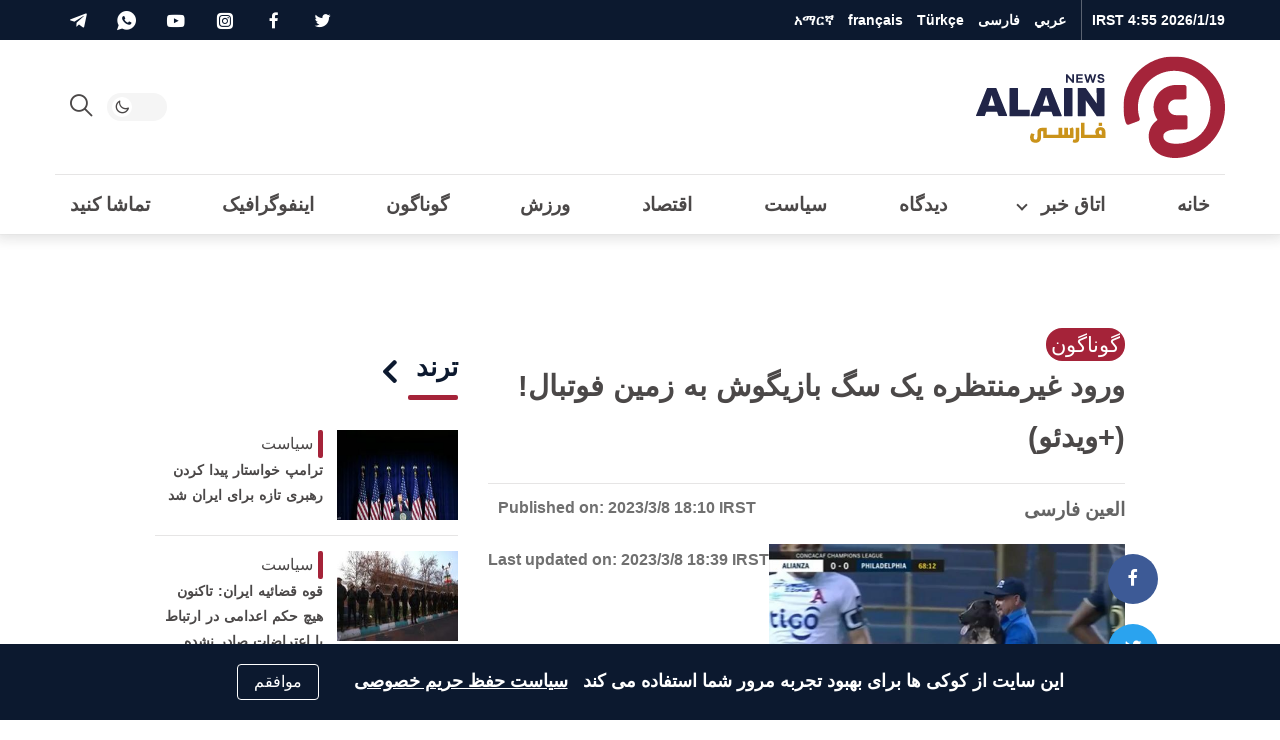

--- FILE ---
content_type: text/html; charset=UTF-8
request_url: https://alainpersian.com/article/dog-field-hysterical-union-match
body_size: 22841
content:
<!DOCTYPE html>
<html lang="fa" dir="rtl">
<head>
    <meta charset="UTF-8">


    <meta name="Googlebot" content="all" />
    <meta name="revisit-after" content="1 days" />
    <meta name="robots" content="index,follow" />
    <meta name="robots" content="max-image-preview:large" />




    <link rel="apple-touch-icon" sizes="180x180" href="/apple-touch-icon.png">
    <link rel="icon" type="image/png" sizes="32x32" href="/favicon-32x32.png">
    <link rel="icon" type="image/png" sizes="16x16" href="/favicon-16x16.png">
    <link rel="shortcut icon" href="/favicon.ico">
    <link rel="alternate icon" href="/favicon.ico" />

    <link rel="icon" type="image/svg+xml" href="/images/logo/fa-logo.svg" />

    <link rel="manifest" href="/site.webmanifest">
    <link rel="mask-icon" href="/safari-pinned-tab.svg" color="#5bbad5">
    <meta name="apple-mobile-web-app-title" content="العین فارسی">
    <meta name="application-name" content="العین فارسی">
    <meta name="msapplication-TileColor" content="#da532c">
    <meta name="theme-color" content="#ffffff">






    <style>
        :root{--blue: #007bff;--indigo: #6610f2;--purple: #6f42c1;--pink: #e83e8c;--red: #b71c1c;--orange: #fd7e14;--yellow: #ffc107;--green: #28a745;--teal: #20c997;--cyan: #17a2b8;--white: #fff;--gray: #6c757d;--gray-dark: #343a40;--white-alpha: rgba(255,255,255,0.8);--primary: #4B4848;--secondary: #A52339;--success: #28a745;--info: #17a2b8;--warning: #ffc107;--danger: #b71c1c;--light: #E6E5E5;--gray-200: #f5f5f5;--gray-100: #E6E5E5;--dark: #0C192F;--gray-300: #646464;--breakpoint-xs: 0;--breakpoint-sm: 576px;--breakpoint-md: 768px;--breakpoint-lg: 992px;--breakpoint-xl: 1200px}*,*::before,*::after{box-sizing:border-box}html{line-height:1.15;-webkit-text-size-adjust:100%;-ms-text-size-adjust:100%;-ms-overflow-style:scrollbar;-webkit-tap-highlight-color:rgba(56,56,56,0)}@-ms-viewport{width:device-width}article,aside,figcaption,figure,footer,header,main,nav,section{display:block}body{margin:0}[tabindex="-1"]:focus{outline:0 !important}hr{box-sizing:content-box;height:0;overflow:visible}h1,h2,h3,h4,h5,h6{margin-top:0;margin-bottom:.5rem}p{margin-top:0;margin-bottom:1rem}ol,ul{margin-top:0;margin-bottom:1rem}ol ol,ul ul,ol ul,ul ol{margin-bottom:0}blockquote{margin:0 0 1rem}b{font-weight:bolder}small{font-size:80%}a{color:#469290;text-decoration:none;background-color:transparent;-webkit-text-decoration-skip:objects}a:hover{color:#2d5e5d;text-decoration:underline}a:not([href]):not([tabindex]){color:inherit;text-decoration:none}a:not([href]):not([tabindex]):hover,a:not([href]):not([tabindex]):focus{color:inherit;text-decoration:none}a:not([href]):not([tabindex]):focus{outline:0}img{vertical-align:middle;border-style:none}svg{overflow:hidden;vertical-align:middle}label{display:inline-block;margin-bottom:.5rem}button{border-radius:0}button:focus{outline:1px dotted;outline:5px auto -webkit-focus-ring-color}input,button,select,textarea{margin:0;font-family:inherit;font-size:inherit;line-height:inherit}button,input{overflow:visible}button,select{text-transform:none}button,html [type="button"],[type="submit"]{-webkit-appearance:button}button::-moz-focus-inner,[type="button"]::-moz-focus-inner,[type="submit"]::-moz-focus-inner{padding:0;border-style:none}input[type="radio"],input[type="checkbox"]{box-sizing:border-box;padding:0}input[type="date"],input[type="time"]{-webkit-appearance:listbox}textarea{overflow:auto;resize:vertical}fieldset{min-width:0;padding:0;margin:0;border:0}[type="number"]::-webkit-inner-spin-button,[type="number"]::-webkit-outer-spin-button{height:auto}[type="search"]{outline-offset:-2px;-webkit-appearance:none}[type="search"]::-webkit-search-cancel-button,[type="search"]::-webkit-search-decoration{-webkit-appearance:none}html,body{height:100%;font-size:16px}html ::-webkit-scrollbar,body ::-webkit-scrollbar{width:5px;height:5px}html ::-webkit-scrollbar-thumb,body ::-webkit-scrollbar-thumb{background:rgba(0,0,0,0.3);border-radius:10px}body{background-color:white;color:#4B4848}body a{text-decoration:none;outline:none;cursor:pointer;transition:color .3s;color:#A52339}body a:hover{text-decoration:none;color:inherit}body ul{list-style-type:none;padding-inline-start:0px}body img{max-width:100%;border-radius:0}body figure{margin:0}*{-webkit-font-smoothing:antialiased;font-variant-ligatures:no-contextual}h1,h2,h3,h4,h5,h6,.h1,.h2,.h3,.h4,.h5,.h6{margin-bottom:0;line-height:1.5}hr{border-top:1px solid #E6E5E5}.rtl p{line-height:2}p{color:#4B4848}blockquote{position:relative;background-color:#f5f5f5;padding:40px 90px;text-align:center;font-weight:bold;margin:40px 0;line-height:2;font-size:18px !important;color:#646464}blockquote span{color:#6c757d}blockquote:after,blockquote:before{content:'';color:#d5d6d8;position:absolute}blockquote:before{top:10px;width:30px;height:32px}blockquote:after{bottom:10px;width:30px;height:32px}.container{width:100%;padding-right:15px;padding-left:15px;margin-right:auto;margin-left:auto}@media (min-width: 576px){.container{max-width:100%}}@media (min-width: 768px){.container{max-width:100%}}@media (min-width: 992px){.container{max-width:95%}}@media (min-width: 1200px){.container{max-width:1200px}}.row{display:flex;flex-wrap:wrap;margin-right:-15px;margin-left:-15px}.col-6,.col-12,.col,.col-sm-4,.col-sm-6,.col-sm-8,.col-md-3,.col-md-4,.col-md-5,.col-md-6,.col-md-7,.col-md-8,.col-md-12,.col-lg-1,.col-lg-2,.col-lg-3,.col-lg-4,.col-lg-6,.col-lg-8,.col-lg-9,.col-lg-10,.col-lg-12,.col-xl-2,.col-xl-3,.col-xl-4,.col-xl-6,.col-xl-8,.col-xl-9,.col-xl-12{position:relative;width:100%;min-height:1px;padding-right:15px;padding-left:15px}.col{flex-basis:0;flex-grow:1;max-width:100%}.col-6{flex:0 0 50%;max-width:50%}.col-12{flex:0 0 100%;max-width:100%}@media (min-width: 576px){.col-sm-4{flex:0 0 33.33333%;max-width:33.33333%}.col-sm-6{flex:0 0 50%;max-width:50%}.col-sm-8{flex:0 0 66.66667%;max-width:66.66667%}}@media (min-width: 768px){.col-md-3{flex:0 0 25%;max-width:25%}.col-md-4{flex:0 0 33.33333%;max-width:33.33333%}.col-md-5{flex:0 0 41.66667%;max-width:41.66667%}.col-md-6{flex:0 0 50%;max-width:50%}.col-md-7{flex:0 0 58.33333%;max-width:58.33333%}.col-md-8{flex:0 0 66.66667%;max-width:66.66667%}.col-md-12{flex:0 0 100%;max-width:100%}}@media (min-width: 992px){.col-lg-1{flex:0 0 8.33333%;max-width:8.33333%}.col-lg-2{flex:0 0 16.66667%;max-width:16.66667%}.col-lg-3{flex:0 0 25%;max-width:25%}.col-lg-4{flex:0 0 33.33333%;max-width:33.33333%}.col-lg-6{flex:0 0 50%;max-width:50%}.col-lg-8{flex:0 0 66.66667%;max-width:66.66667%}.col-lg-9{flex:0 0 75%;max-width:75%}.col-lg-10{flex:0 0 83.33333%;max-width:83.33333%}.col-lg-12{flex:0 0 100%;max-width:100%}}@media (min-width: 1200px){.col-xl-2{flex:0 0 16.66667%;max-width:16.66667%}.col-xl-3{flex:0 0 25%;max-width:25%}.col-xl-4{flex:0 0 33.33333%;max-width:33.33333%}.col-xl-6{flex:0 0 50%;max-width:50%}.col-xl-8{flex:0 0 66.66667%;max-width:66.66667%}.col-xl-9{flex:0 0 75%;max-width:75%}.col-xl-12{flex:0 0 100%;max-width:100%}}@media (min-width: 1200px){.container2{max-width:1000px !important}.mt-lg-30{margin-top:30px !important}}@media (min-width: 1600px){.container{max-width:1600px !important}.container2{max-width:1400px !important}}@media (max-width: 1200px){.container{max-width:100% !important}.container2{max-width:1000px !important}}@media (min-width: 1200px) and (max-width: 1599px){.xl-7{flex:0 0 59.33333%;max-width:59.33333%}.xl-5{flex:0 0 40.66667%;max-width:40.66667%}}.row{margin-bottom:0px}.w-100{width:100% !important}.mt-4{margin-top:1.5rem !important}.my-4{margin-top:1rem !important;margin-bottom:1rem !important}.my-30{margin-top:30px !important;margin-bottom:30px !important}.mt-30{margin-top:30px !important}.mb-2,.my-2{margin-bottom:.5rem !important}.mb-3{margin-bottom:1rem !important}.pb-4,.py-4{padding-bottom:30px !important}.py-4{padding-top:1.5rem !important}.blog .card-body{padding-top:.5rem !important}.blog .card-body{padding-bottom:.5rem !important}.p-2{padding:.5rem !important}.mb-0{margin-bottom:0 !important}.px-0{padding-left:0 !important;padding-right:0 !important}.mt-0{margin-top:0 !important}@media (min-width: 1200px){.order-xl-1{order:1}.order-xl-12{order:12}.offset-xl-2{margin-left:0;margin-right:16.6666666667%}}@media (min-width: 992px){.order-lg-1{order:1}.order-lg-12{order:12}.mt-lg-0{margin-top:0 !important}.py-lg-4{padding-top:30px !important;padding-bottom:30px !important}}.fade{transition:opacity 0.15s linear}@media screen and (prefers-reduced-motion: reduce){.fade{transition:none}}.fade:not(.show){opacity:0}.collapse:not(.show){display:none}.collapsing{position:relative;height:0;overflow:hidden;transition:height 0.35s ease}@media screen and (prefers-reduced-motion: reduce){.collapsing{transition:none}}.d-none{display:none !important}.d-inline-block{display:inline-block !important}.d-block{display:block !important}.d-flex,.flexes{display:flex !important}.d-inline-flex{display:inline-flex !important}@media (min-width: 576px){.d-sm-block{display:block !important}}@media (min-width: 768px){.d-md-block{display:block !important}}@media (min-width: 992px){.d-lg-none{display:none !important}.d-lg-inline-block{display:inline-block !important}.d-lg-block{display:block !important}.d-lg-flex{display:flex !important}}.flexes{justify-content:space-between !important}.flexes{align-items:center !important}.text-white{color:#fff !important}.clearfix::after{display:block;content:"";clear:both}.is-visible{opacity:1;-webkit-animation:slide-in 0.4s ease-in-out;-moz-animation:slide-in 0.4s ease-in-out;animation:slide-in 0.4s ease-in-out}.mainbtn,.social li a{text-align:center}.blog,.card-img-top{position:relative}body[data-theme="theme-dark"]{background-color:#242f4c;color:#fff}body[data-theme="theme-dark"] .drop-toggle:after{border-right:2px solid #fff;border-bottom:2px solid #fff}body[data-theme="theme-dark"] header.navigation .headroom{background-color:#242f4c}body[data-theme="theme-dark"] header.navigation .headroom .button-collapse{color:#fff}body[data-theme="theme-dark"] header.navigation .headroom .search-active{color:#fff}body[data-theme="theme-dark"] header.navigation .headroom .close{background-color:#1d2540;border:1px solid #1d2540;color:#fff}body[data-theme="theme-dark"] header.navigation .headroom .search-box{background-color:#242f4c}body[data-theme="theme-dark"] header.navigation .headroom .search-box input[type="search"]{background-color:#242f4c;border:1px solid #1d2540;color:#fff}body[data-theme="theme-dark"] header.navigation .headroom .search-box input[type="search"]:focus{border-color:#fff !important}body[data-theme="theme-dark"] header.navigation .headroom .search-box .clear{color:rgba(255,255,255,0.8)}body[data-theme="theme-dark"] header.navigation .headroom .switch{position:relative;display:inline-block;width:60px;height:28px;margin-bottom:0}body[data-theme="theme-dark"] header.navigation .headroom .switch input{opacity:0;width:0;height:0}body[data-theme="theme-dark"] header.navigation .headroom .switch .toggle{background-color:#1d2540}body[data-theme="theme-dark"] header.navigation .headroom .switch .toggle:before{background-color:#242f4c}body[data-theme="theme-dark"] header.navigation .headroom .switch input:checked+.toggle{background-color:#1d2540}body[data-theme="theme-dark"] header.navigation .headroom .navbar .leftnav .navbar-nav.social a,body[data-theme="theme-dark"] header.navigation .headroom .navbar .leftnav .navbar-nav.lang a{color:rgba(255,255,255,0.8)}body[data-theme="theme-dark"] header.navigation .headroom .navbar .navbar-nav .nav-item .nav-link{color:#fff}body[data-theme="theme-dark"] .dropdown-menu .dropdown-item{color:#fff;border-bottom:1px solid #1f2845}body[data-theme="theme-dark"] .dropdown-menu .dropdown-item.active{background-color:#1d2540}body[data-theme="theme-dark"] .dropdown-menu .dropdown-item:hover{background-color:#1d2540}body[data-theme="theme-dark"] .urgent-sec{border:1px solid #1f2845}body[data-theme="theme-dark"] .urgent-sec .blog.urgent{border-bottom:1px solid #1f2845}body[data-theme="theme-dark"] .urgent-sec .blog.urgent time{color:rgba(255,255,255,0.7)}body[data-theme="theme-dark"] .urgent-sec .blog.urgent time:after{background-color:rgba(255,255,255,0.7)}body[data-theme="theme-dark"] .page-head{background-color:#1d2540}body[data-theme="theme-dark"] .page-head .search-result ul{border-top:1px solid #1f2845}body[data-theme="theme-dark"] .page-head .search-result ul .badge{background-color:#242f4c;color:#fff;border:1px solid #1f2845}body[data-theme="theme-dark"] .blog time{color:rgba(255,255,255,0.7)}body[data-theme="theme-dark"] .blog .card-text{color:rgba(255,255,255,0.7)}body[data-theme="theme-dark"] .blog .card-author{color:rgba(255,255,255,0.8)}body[data-theme="theme-dark"] .blog .subtitle{color:#646464}body[data-theme="theme-dark"] .blog .card-title,body[data-theme="theme-dark"] .blog .card-lable,body[data-theme="theme-dark"] .blog.opinion .card-author,body[data-theme="theme-dark"] .blog p{color:#fff}body[data-theme="theme-dark"] .blog.border{background-color:#242f4c;border:1px solid #1f2845}body[data-theme="theme-dark"] .blog.urgent{border-bottom:1px solid #1f2845}body[data-theme="theme-dark"] .blog.pages .card-img-top img{border:1px solid #1f2845}body[data-theme="theme-dark"] .blog.pages p{color:rgba(255,255,255,0.7)}body[data-theme="theme-dark"] .blog.pages span{color:rgba(255,255,255,0.7)}body[data-theme="theme-dark"] .blog.country{border:1px solid #1f2845}body[data-theme="theme-dark"] .blog.country .card-img-top img{border:1px solid #1f2845}body[data-theme="theme-dark"] .blog.country span{color:rgba(255,255,255,0.7)}body[data-theme="theme-dark"] .blog.opinion .card-title{color:rgba(255,255,255,0.8)}body[data-theme="theme-dark"] .blog.white-bg{background-color:rgba(13,25,48,0.8)}body[data-theme="theme-dark"] .list-item .blog{border-bottom:1px solid #1f2845}body[data-theme="theme-dark"] section header.title{color:#fff}body[data-theme="theme-dark"] section header.title i,body[data-theme="theme-dark"] section header.title:after,body[data-theme="theme-dark"] section header.title a{color:#fff}body[data-theme="theme-dark"] .breadcrumb .breadcrumb-item{color:rgba(255,255,255,0.7)}body[data-theme="theme-dark"] p{color:#fff}body[data-theme="theme-dark"] .gray-bg{background-color:#1d2540}body[data-theme="theme-dark"] .info{border-bottom:1px solid #1f2845}body[data-theme="theme-dark"] .info ul li{background-color:#1d2540;color:rgba(255,255,255,0.8)}body[data-theme="theme-dark"] .tags{border-top:1px solid #1f2845}body[data-theme="theme-dark"] .divider{border:5px solid #1f2845}body[data-theme="theme-dark"] .hashtags{border-top:1px solid #1f2845;border-bottom:1px solid #1f2845}body[data-theme="theme-dark"] .hashtags ul li{color:#fff;border:1px solid #fff}body[data-theme="theme-dark"] .mr-times{color:#fff;text-align:center}body[data-theme="theme-dark"] .mr-times p{color:#fff}body[data-theme="theme-dark"] .mr-times label{border:1px solid #fff;color:#fff}body[data-theme="theme-dark"] .mr-times .Tdate{color:#1f2845}body[data-theme="theme-dark"] .mr-teams p{color:rgba(255,255,255,0.8)}body[data-theme="theme-dark"] .mr-teams ul li{color:#fff}body[data-theme="theme-dark"] .mr-teams ul li:last-of-type{color:rgba(255,255,255,0.8)}body[data-theme="theme-dark"] .blog.art-details .c-details{border-top:1px solid #1f2845;border-bottom:1px solid #1f2845}body[data-theme="theme-dark"] .blog.art-details .name{color:#fff}body[data-theme="theme-dark"] .white-bg{background-color:#1d2540}body[data-theme="theme-dark"] .sticky .share-float{background-color:#242f4c;border-bottom:1px solid #1f2845}body[data-theme="theme-dark"] .btn-outline-primary{color:#fff;border-color:rgba(255,255,255,0.7)}body[data-theme="theme-dark"] hr{border-top:1px solid #1f2845}body[data-theme="theme-dark"] .form-control{background-color:#242f4c;border:1px solid #1f2845;color:#fff}body[data-theme="theme-dark"] .b-btm{border-bottom:1px solid #1f2845}body[data-theme="theme-dark"] .clubs{background-color:#1d2540}body[data-theme="theme-dark"] .clubs .club h6{color:#fff !important}body[data-theme="theme-dark"] .label{color:#fff}body[data-theme="theme-dark"] .rounded-circle{background-color:#1f2845 !important}body[data-theme="theme-dark"] blockquote{background-color:#1d2540;color:rgba(255,255,255,0.8)}body[data-theme="theme-dark"] blockquote span{color:#fff}body[data-theme="theme-dark"] .Survey .survey-body{background-color:#1d2540}body[data-theme="theme-dark"] .Survey li label{color:#fff}body[data-theme="theme-dark"] .Survey li span{color:#fff}body[data-theme="theme-dark"] .Survey li .progress .progress-bar{color:#242f4c}body[data-theme="theme-dark"] .form-check-input:after{border:2px solid rgba(255,255,255,0.8)}body[data-theme="theme-dark"] .form-check-input:before{background-color:rgba(255,255,255,0.8)}body[data-theme="theme-dark"] .tabs .tab{color:white}body[data-theme="theme-dark"] #one:checked ~ .tabs #one-tab,body[data-theme="theme-dark"] #two:checked ~ .tabs #two-tab,body[data-theme="theme-dark"] #three:checked ~ .tabs #three-tab{border:1px solid #1d2540;background-color:#242f4c}body[data-theme="theme-dark"] .match-result-sidelist{border:1px solid #1f2845;background-color:#1d2540}body[data-theme="theme-dark"] .match-result-sidelist .mr-list h3{color:#fff;border-top:1px solid #1d2540;border-bottom:1px solid #1d2540;background-color:#242f4c}body[data-theme="theme-dark"] .match-result-sidelist .mr-list .mr-listitem{border-bottom:1px solid #1f2845}body[data-theme="theme-dark"] .sport:after{background-color:#1d2540}body[data-theme="theme-dark"] .services,body[data-theme="theme-dark"] .footer,body[data-theme="theme-dark"] .primary-bg,body[data-theme="theme-dark"] .video-sec,body[data-theme="theme-dark"] .map-vedios{background-color:#1d2540}@media (min-width: 992px){body[data-theme="theme-dark"] .navigation .headroom .navbar .navbar-nav{border-top:1px solid #1f2845}}@media (max-width: 991px){body[data-theme="theme-dark"] header.navigation .navbar-collapse{background-color:#1d2540;border-top:1px solid #1f2845}body[data-theme="theme-dark"] header.navigation .navbar-collapse h4{background-color:#242f4c;border-bottom:1px solid #1f2845}body[data-theme="theme-dark"] header.navigation .navbar-collapse .languages li{border-bottom:1px solid #1f2845}body[data-theme="theme-dark"] header.navigation .navbar-collapse .languages li a{color:#fff}body[data-theme="theme-dark"] header.navigation .navbar-collapse .social li{border-bottom:1px solid #1f2845;border-left:1px solid #1f2845}body[data-theme="theme-dark"] header.navigation .navbar-collapse .social li a{color:#fff;background-color:#1f2845}body[data-theme="theme-dark"] header.navigation .top-bar .navbar-nav .nav-link.d-lg-none{color:#fff}body[data-theme="theme-dark"] header.navigation .top-bar .navbar-nav .social{border-top:1px solid #1f2845}body[data-theme="theme-dark"] header.navigation .top-nav{border-top:1px solid #1f2845}}@media (max-width: 767px){body[data-theme="theme-dark"] .inner-head .blog:not(.first).overlay .card-body .card-title,body[data-theme="theme-dark"] .inner-head .blog:not(.first).overlay .card-body .card-lable,body[data-theme="theme-dark"] .video-head .blog:not(.first).overlay .card-body .card-title,body[data-theme="theme-dark"] .video-head .blog:not(.first).overlay .card-body .card-lable{color:#fff}body[data-theme="theme-dark"] .sport .blog.overlay:not(.first) .card-body .card-title,body[data-theme="theme-dark"] .sport .blog.overlay:not(.first) .card-body .card-lable{color:#fff}}body[data-theme="theme-dark"] .load-more-sections{color:#ffffff;background-color:#242f4c;border-top:1px solid #1f2845;border-bottom:1px solid #1f2845}body[data-theme="theme-dark"] .page-load-status p{color:#fff}body[data-theme="theme-dark"] .loader-ellips__dot{background:#fff}.navbar>.container,.navbar>.container-fluid{display:flex;flex-wrap:wrap;align-items:center;justify-content:space-between}.navbar-collapse{flex-basis:100%;flex-grow:1;align-items:center}header.navigation{position:relative}header.navigation .navbar-brand{display:flex;align-items:center}header.navigation .button-collapse{border:none;padding:8px;border-radius:0;background-color:transparent;display:inherit;font-size:29px;color:#E6E5E5}header.navigation .button-collapse,header.navigation .search-active{color:#4B4848}header.navigation .search-active{display:inline-block;cursor:pointer;background-color:transparent;border:none;font-size:22px}header.navigation .btn-urgent{display:inline-flex;align-items:center;justify-content:center;align-items:center;margin:0 20px;padding:0 20px;background-color:#FFF42F;border-radius:50px;border:none;color:#0d1930;font-size:20px;font-weight:bold}header.navigation .btn-urgent span{white-space:nowrap}header.navigation .date{color:#fff;font-size:14px;font-weight:bold;display:inline-block}header.navigation ul{margin-bottom:0}header.navigation .headroom{background-color:#fff;border-bottom:1px solid rgba(0,0,0,0.02)}header.navigation .headroom:after{content:'';position:absolute;bottom:0;right:0;width:100%;height:100%;z-index:-1;-webkit-box-shadow:0px 1px 12px 4px rgba(23,23,23,0.12);box-shadow:0px 1px 12px 4px rgba(23,23,23,0.12)}header.navigation .headroom .navbar .container{display:flex;flex-wrap:wrap;align-items:center;justify-content:space-between}header.navigation .headroom .navbar .navbar-nav{position:relative;display:block;margin-bottom:0;list-style:none;padding:0}header.navigation .headroom .navbar .navbar-nav .nav-item{margin:0rem}header.navigation .headroom .navbar .navbar-nav .nav-item .nav-link{position:relative;display:block;padding:0 15px;color:#4B4848;font-size:1.1875rem;font-weight:bold}header.navigation .headroom .navbar .navbar-nav .nav-item .nav-link .fas{font-size:12px}header.navigation .headroom .navbar .navbar-nav .collapse .nav-item .nav-link{color:#4B4848 !important;font-weight:normal !important}header.navigation .headroom .navbar.top-nav .nav-item.active a:after{content:'';position:absolute;display:block;width:50%;height:3px;left:0;right:0;bottom:0;margin:0 auto;z-index:1;background-color:#A52339;border-radius:95px}header.navigation .headroom .navbar .leftnav{display:flex;align-items:center}header.navigation .headroom .navbar .leftnav .navbar-nav.social a,header.navigation .headroom .navbar .leftnav .navbar-nav.lang a{color:#646464}header.navigation .headroom .navbar .leftnav .navbar-nav.lang .dropdown-toggle{display:flex;align-items:center}header.navigation .headroom .navbar .leftnav .navbar-nav.lang .dropdown-toggle span{font-size:16px;margin-top:-5px}header.navigation .headroom .navbar .leftnav .navbar-nav.lang .dropdown-toggle:after{top:3px}header.navigation .headroom .navbar .leftnav .social a{font-size:1.2rem}header.navigation .headroom .lang .nav-item:hover i{width:19px;height:19px;background:url("/images/alain-icons.png") -88px -146px}header.navigation .headroom .lang:after{content:'';position:absolute;width:2px;height:50%;top:0;bottom:0;background-color:#E6E5E5;margin:auto}header.navigation .nav-btm{display:flex}.search-box{position:absolute;top:0px;bottom:0;width:100%;z-index:999;background-color:#fff;display:none}.search-box form{display:flex;align-items:center;justify-content:flex-end;height:100%}.search-box form .input-group{align-items:center;height:100%;justify-content:space-between}.search-box input[type="search"]{width:100%;height:100%;margin:0;border:0;background-color:#fff;border:1px solid #f5f5f5;color:#4B4848;font-weight:normal;font-size:18px}.search-box input[type="search"]:focus{border-color:#4B4848 !important}.search-box .icon-search{position:absolute}.search-box .clear{position:absolute;display:none;color:#646464;font-size:20px}.search-box .close{height:100%;background-color:#f5f5f5;border:1px solid #f5f5f5;color:#4B4848;padding:15px;border-top-left-radius:5px;border-bottom-left-radius:5px;font-size:16px;margin:0;cursor:pointer}.switch{position:relative;display:inline-block;width:60px;height:28px;margin-bottom:0}.switch input{opacity:0;width:0;height:0}.switch .toggle{position:absolute;cursor:pointer;border-radius:35px;top:0;left:0;right:0;bottom:0;background-color:#f5f5f5;-webkit-transition:.4s;transition:.4s}.switch .toggle:before,.switch .toggle:after{content:"";position:absolute;top:0;left:5px;bottom:0;height:20px;width:20px;-webkit-transition:.4s;transition:.4s;margin:auto}.switch .toggle:before{background-color:white;border-radius:50%}.switch .toggle:after{text-align:center;line-height:20px;font-weight:normal}.switch input:checked+.toggle{background-color:#f5f5f5}.switch input:checked+.toggle:after{content:'\e90f';font-family:'icomoon' !important}.switch input:not(:checked)+.toggle:after{content:'\e90e';font-family:'icomoon' !important}.switch input:checked+.toggle:before,.switch input:checked+.toggle:after{-webkit-transform:translateX(30px);-ms-transform:translateX(30px);transform:translateX(30px)}.header--fixed{position:fixed;z-index:10;right:0;left:0;top:0}.headroom{will-change:transform;transition:transform 400ms linear}.headroom--pinned{transform:translateY(-78%)}.headroom--top{transform:translateY(0%)}.headroom--unpinned{transform:translateY(-78%)}.dropdown{position:relative}.dropdown-menu.show{display:block}.drop-toggle:after{content:'';display:inline-block;position:relative;top:-2px;width:8px;height:8px;transform:rotate(45deg);border-right:2px solid #4B4848;border-bottom:2px solid #4B4848}.dropdown:hover .dropdown-menu{display:block}.dropdown-menu{position:absolute;top:100%;left:0;right:auto;z-index:1000;display:none;margin:.125rem auto 0;font-size:1rem;color:#4B4848;min-width:max-content;padding:0;border-radius:0;border:1px solid rgba(66,66,66,0.15);-webkit-box-shadow:0px 33px 65px -52px rgba(0,0,0,0.75);-moz-box-shadow:0px 33px 65px -52px rgba(0,0,0,0.75);box-shadow:0px 33px 65px -52px rgba(0,0,0,0.75)}.dropdown-menu .dropdown-item{display:block;width:100%;padding:.25rem 1.5rem;clear:both;font-weight:400;color:#4B4848;white-space:nowrap;background-color:transparent;border-bottom:1px solid #E6E5E5}.dropdown-menu .dropdown-item:hover,.dropdown-menu .dropdown-item:focus{color:#16181b;text-decoration:none}.dropdown-menu .dropdown-item.active{color:#A52339;text-decoration:none;background-color:#f5f5f5}.dropdown-menu .dropdown-item:hover{color:#A52339 !important;background-color:#f5f5f5}.dropdown-menu li{-webkit-transition:all .25s ease;-moz-transition:all .25s ease;-ms-transition:all .25s ease;-o-transition:all .25s ease;transition:all .25s ease}.dropdown-menu .dropdown-item{padding:0rem 1.5rem}.dropdown-menu .dropdown-item:last-of-type{border-bottom:none}.dropdown-menu .dropdown-item:hover{color:#A52339}@media (min-width: 992px){header.navigation .headroom .navbar .navbar-nav{position:static}header.navigation .headroom .navbar .navbar-nav .dropdown{position:static}header.navigation .headroom .navbar .dropdown-menu{left:0;right:0;color:#fff;background-color:#0C192F;width:100%;border-radius:0;border:none;margin:0}header.navigation .headroom .navbar .dropdown-menu .container{justify-content:flex-start}header.navigation .headroom .navbar .dropdown-menu .dropdown-item{display:inline-block;width:auto;color:#fff;border-bottom:none}}@media (max-width: 991px){header.navigation .headroom .navbar .dropdown{display:inherit}header.navigation .headroom .navbar .dropdown-menu .container{flex-wrap:nowrap}header.navigation .headroom .navbar .dropdown-menu .dropdown-item{padding:0 15px;font-size:1rem}}@font-face{font-family:'icomoon';src:url("/fonts/icons/icomoon.woff");src:url("/fonts/icons/icomoon.woff") format("woff"),url("/fonts/icons/icomoon.eot") format("embedded-opentype"),url("/fonts/icons/icomoon.ttf") format("truetype"),url("/fonts/icons/icomoon.svg") format("svg");font-weight:normal;font-style:normal;font-display:swap}[class^="icon-"]{font-family:'icomoon' !important;speak:none;font-style:normal;font-weight:normal;font-variant:normal;text-transform:none;line-height:1;-webkit-font-smoothing:antialiased;-moz-osx-font-smoothing:grayscale}.icon-apple:before{content:"\e903"}.icon-facebook-f:before{content:"\e904"}.icon-google-play:before{content:"\e905"}.icon-instagram-alt:before{content:"\e907"}.icon-telegram-plane-brands:before{content:"\e908"}.icon-twitter:before{content:"\e909"}.icon-whatsapp:before{content:"\e90a"}.icon-youtube:before{content:"\e90b"}.icon-flipboard-brands:before{content:"\e901"}.icon-link:before{content:"\e921"}.icon-bars:before{content:"\e90c"}.icon-send1:before{content:"\e903"}.icon-close:before{content:"\f00d"}.icon-search:before{content:"\e900"}.icon-clear:before{content:"\e912"}.icon-angle-down:before{content:"\e902"}.icon-application:before{content:"\e913"}.icon-coronavirus:before{content:"\e914"}.icon-health:before{content:"\e91c"}.icon-peace .path1:before{content:"\e915"}.icon-peace .path2:before{content:"\e916";margin-left:-1.2021484375em}.icon-fluctuation:before{content:"\e917"}.icon-call-center:before{content:"\e918"}.icon-football:before{content:"\e919"}.icon-picture:before{content:"\e91a"}.icon-infographic:before{content:"\e91b"}.icon-coronavirus:before{content:"\e91c"}.icon-menu:before{content:"\e91d"}.icon-pencil:before{content:"\e91e"}.icon-trend:before{content:"\e91f"}.icon-video-player:before{content:"\e920";color:#fff}.main-head .blog .card-img-top,.inner-head .blog .card-img-top,.video-head .blog .card-img-top{padding-top:56.25%}.main-head .blog .card-img-top img,.inner-head .blog .card-img-top img,.video-head .blog .card-img-top img{position:absolute;top:0;right:0;left:0;bottom:0}.blog{position:relative;margin-bottom:30px;border-radius:0;cursor:pointer}.blog .card-img-top{position:relative;overflow:hidden;width:auto;max-width:100%;border-radius:0}.blog .card-img-top img{min-width:100%}.blog .card-img-top .brief{background-color:#1d263dbf;position:absolute;bottom:0;width:100%;text-align:center;color:#fff;padding:10px 0;font-size:18px}.blog .card-img-top .card-lable{position:absolute;top:15px}.blog .card-lable{background-color:#A52339;color:#fff;border:none !important;border-radius:18px;z-index:2}.blog .card-lable{padding:5px 10px;display:inline-block;font-size:15px}.blog .card-body{flex:1 1 auto}.blog .card-title{word-spacing:1px;line-height:1.8;margin-bottom:10px;color:#4B4848}.blog img{min-width:100%;max-width:100%;-webkit-transition:all 1500ms ease;-moz-transition:all 1500ms ease;-ms-transition:all 1500ms ease;-o-transition:all 1500ms ease;transition:all 1500ms ease}.blog p{line-height:1.5;margin-bottom:0;font-size:14px;color:#4B4848}.blog a{color:inherit}.blog.overlay{position:relative}.blog.overlay .card-body{position:absolute;width:100%;top:auto;bottom:0;right:0;z-index:1;border-radius:0;overflow:hidden;padding:0.6rem}.blog.overlay .card-body .card-title,.blog.overlay .card-body .card-text{color:#fff;text-shadow:rgba(0,0,0,0.6) 0px 1px 3px}.blog.overlay:hover .card-title a,.blog.overlay:hover .card-text a{color:#fff}.blog.h-blog{display:flex !important;flex-direction:row !important;align-items:flex-start}.blog.h-blog .card-img-top{flex:none;width:40%;display:flex;align-items:center;justify-content:center;height:auto;min-height:90px}.blog.h-blog .card-img-top img{height:auto;min-height:90px;border-radius:0}.blog.h-blog .card-lable{font-size:16px}.blog.h-blog .card-lable{background-color:transparent !important;border:none;color:#4B4848;border-radius:0 !important;position:relative}.blog.h-blog .card-lable:after{content:'';width:5px;height:100%;background-color:#A52339;position:absolute;top:0;border-radius:20px}.blog.h-blog .card-body{padding-top:0 !important;padding-bottom:0 !important}.blog.h-blog .card-body{padding:0 !important}.blog.h-blog .card-title{margin-bottom:0px}.blog.opinion{display:flex !important;flex-direction:row !important;align-items:flex-start;align-items:center;border:1px solid rgba(146,146,146,0.2);padding:15px;border-radius:0;height:calc(100% - 30px)}.blog.opinion .card-img-top{flex:none;width:40%;display:flex;align-items:center;justify-content:center;height:auto;min-height:90px}.blog.opinion .card-img-top img{height:auto;min-height:90px;border-radius:0}.blog.opinion .card-lable{font-size:16px}.blog.opinion .card-lable{background-color:transparent !important;border:none;color:#4B4848;border-radius:0 !important;position:relative}.blog.opinion .card-lable:after{content:'';width:5px;height:100%;background-color:#A52339;position:absolute;top:0;border-radius:20px}.blog.opinion .card-body{padding-top:0 !important;padding-bottom:0 !important}.blog.opinion .rounded-circle{width:100px;height:100px;background-color:#E6E5E5;overflow:hidden;flex:none;border-radius:50% !important;display:flex;align-items:center;justify-content:center;border:1px solid rgba(146,146,146,0.1);border-radius:0 !important}.blog.opinion .rounded-circle img{height:100%;min-width:unset;max-width:unset}.blog.opinion .card-author{font-size:20px;font-weight:bold;color:#4B4848}.blog.opinion .card-author:before{content:'\e911';font-family:'icomoon';color:#A52339;font-size:16px}.blog.opinion .card-title{font-size:16px;color:#646464}.blog.video .card-img-top:after{position:absolute;top:10px;background-repeat:no-repeat;background-size:contain;background-position:100%;z-index:1}.blog.video .card-img-top:after{content:'';background-image:url(/images/video.svg);width:40px;height:40px}.blog.country{display:flex !important;flex-direction:row !important;align-items:flex-start;align-items:center;border:1px solid #E6E5E5;padding:30px;height:calc(100% - 30px)}.blog.country .card-img-top{flex:none;width:40%;display:flex;align-items:center;justify-content:center;height:auto;min-height:90px}.blog.country .card-img-top img{height:auto;min-height:90px;border-radius:0}.blog.country .card-lable{font-size:16px}.blog.country .card-lable{background-color:transparent !important;border:none;color:#4B4848;border-radius:0 !important;position:relative}.blog.country .card-lable:after{content:'';width:5px;height:100%;background-color:#A52339;position:absolute;top:0;border-radius:20px}.blog.country .card-body{padding-top:0 !important;padding-bottom:0 !important}.blog.country .card-img-top{width:auto}.blog.country .card-img-top img{width:100px;height:100px;min-height:auto;border-radius:50%;border:1px solid #E6E5E5}.blog.country span{color:#707070;font-size:20px;margin-bottom:5px}.blog.pages{display:flex !important;flex-direction:row !important;align-items:flex-start}.blog.pages .card-img-top{flex:none;width:40%;display:flex;align-items:center;justify-content:center;height:auto;min-height:90px}.blog.pages .card-img-top img{height:auto;min-height:90px;border-radius:0}.blog.pages .card-lable{font-size:16px}.blog.pages .card-lable{background-color:transparent !important;border:none;color:#4B4848;border-radius:0 !important;position:relative}.blog.pages .card-lable:after{content:'';width:5px;height:100%;background-color:#A52339;position:absolute;top:0;border-radius:20px}.blog.pages .card-body{padding-top:0 !important;padding-bottom:0 !important}.blog.pages .card-img-top{width:auto}.blog.pages .card-img-top img{width:150px;height:150px;min-height:auto;border:1px solid #E6E5E5}.blog.pages p{font-size:18px;color:#707070}.blog.pages span{color:#707070;font-size:20px;margin-bottom:5px}.blog.overlay .card-img-top,.blog.gallery .card-img-top{position:relative}.blog.overlay .card-img-top:before,.blog.gallery .card-img-top:before{content:'';position:absolute;bottom:0;right:0;left:0;height:50%;background:-moz-linear-gradient(top, rgba(0,0,0,0) 0%, rgba(62,62,62,0.7) 100%);background:-webkit-linear-gradient(top, rgba(0,0,0,0) 0%, rgba(62,62,62,0.7) 100%);background:linear-gradient(to bottom, rgba(0,0,0,0) 0%, rgba(62,62,62,0.7) 100%);filter:progid:DXImageTransform.Microsoft.gradient( startColorstr='#00000000', endColorstr='#e63e3e3e',GradientType=0 );z-index:1}.files-list{display:flex;justify-content:space-between;overflow:hidden;margin-bottom:0}.files-list li{margin:0 15px;width:16.66%;min-width:203px}.files{position:relative;overflow:hidden;display:inline-block;width:100%}.files h2{position:absolute;background-color:rgba(25,35,77,0.75);bottom:15px;text-align:center;color:#FFFFFF;font-size:20px;padding:5px 20px;font-weight:bold}.files h2 a{color:inherit}@media (min-width: 1600px){.blog .card-title{font-size:1.2rem}.blog.h-blog .card-title{font-size:1rem}}@media (min-width: 1200px){.blog.first.overlay .card-title{font-size:30px;font-weight:bold}.blog.article .card-title,.blog.art-details .card-title{font-size:2rem}}@media (max-width: 991px){.blog.overlay{margin-bottom:20px}.blog.overlay .card-text{display:none !important}}@media (max-width: 1599px) and (min-width: 769px){.blog .card-title{font-size:1rem}.blog.article .card-title,.blog.art-details .card-title{font-size:1.8rem}}@media (max-width: 768px){.blog .card-title{font-size:1rem}.blog .card-lable{font-size:14px}}@media (max-width: 768px) and (min-width: 600px){.blog.article .card-title,.blog.art-details .card-title{font-size:1.8rem}}@media (max-width: 600px){.blog.first .overlay .card-title{font-size:1.2rem;font-weight:bold}.blog.pages{align-items:flex-start !important}}@media (max-width: 400px){.blog .subtitle{font-size:1.1rem}.blog.h-blog .card-title{font-size:0.9rem}.blog.opinion .card-title{font-size:1rem}.blog.article .card-title{display:block}}.page-head{font-size:20px;padding:30px 0;background-color:#f5f5f5}.page-head .row{flex-direction:column;justify-content:center}.page-head .rounded-img{width:100px;height:100px;background-color:#E6E5E5;overflow:hidden;flex:none;border-radius:50% !important;display:flex;align-items:center;justify-content:center;margin:20px}.page-head .rounded-img img{height:100%;min-width:unset;max-width:unset}.page-head h2{font-size:2.5rem;font-weight:bold}section header.title{position:relative;display:flex;align-items:center;justify-content:start;width:100%;margin:30px 0;padding-bottom:15px;z-index:1;color:#0C192F;font-size:26px;font-weight:bold}section header.title:after{font-family:'icomoon';content:'\e910';font-size:22px;color:#0C192F}section header.title:hover a,section header.title:hover:after{color:#A52339}section header.title i{font-size:30px;color:#0C192F}section header.title a{color:#0C192F}section header.title.center{justify-content:center}section header.title.center:before{content:'';background-color:transparent}section header.title.center:after{content:''}section header.title:before{content:'';position:absolute;bottom:0;width:50px;height:5px;background-color:#A52339;z-index:1;border-radius:26px}.main-head{margin:30px auto}.primary-bg{background-color:#0C192F}.primary-bg .blog .card-body .card-title{color:white}.primary-bg .title a,.primary-bg .title h2,.primary-bg h1,.primary-bg p,.primary-bg h6,.primary-bg h4,.primary-bg i,.sport .title a,.sport .title h2,.sport h1,.sport p,.sport h6,.sport h4,.sport i{color:white !important}.primary-bg .title a:after,.primary-bg .title h2:after,.primary-bg h1:after,.primary-bg p:after,.primary-bg h6:after,.primary-bg h4:after,.primary-bg i:after,.sport .title a:after,.sport .title h2:after,.sport h1:after,.sport p:after,.sport h6:after,.sport h4:after,.sport i:after{color:#fff}.sport,.video-sec{padding:20px 0 !important}.video-sec,.map-vedios{background-color:#0C192F}.gray-bg{background-color:#f5f5f5}.urgent-sec{border:1px solid #E6E5E5;margin:30px 0 0;padding:20px 20px 0}.urgent-sec .title{background-color:#fff42e;padding:12px;margin:0;color:#0C192F !important}.urgent-sec .title a{color:#0C192F !important}.urgent-sec .title:after{color:#0C192F !important}.urgent-sec .title:before{content:none}.urgent-sec .blog.urgent{margin:0;padding:20px 0}.urgent-sec .blog.urgent h5,.urgent-sec .blog.urgent time{font-size:16px}.sticky:not(*:root){position:sticky;position:-webkit-sticky;width:auto;height:auto;top:0px;display:flex}.divider{border:5px solid #E6E5E5;width:100%;margin:20px 0 40px}.breadcrumb{display:flex;flex-wrap:wrap;padding:.75rem 1rem;margin-bottom:1rem;list-style:none;background-color:#f5f5f5;border-radius:.25rem}.breadcrumb-item+.breadcrumb-item{padding-left:.5rem}.breadcrumb-item+.breadcrumb-item::before{display:inline-block;padding-right:.5rem;color:#6c757d;content:"/"}.breadcrumb-item.active{color:#6c757d}.breadcrumb{padding:15px 0px 0;border-radius:0;font-size:16px;background-color:transparent;padding:0;margin-bottom:0}.breadcrumb .breadcrumb-item{margin:10px 0;color:#707070;font-size:20px}.breadcrumb .breadcrumb-item a{color:inherit}.breadcrumb li:first-child{font-weight:bold}.breadcrumb .breadcrumb-item+.breadcrumb-item::before{padding-left:.5rem}@media (min-width: 1600px){.inner-head{height:100%}.inner-head .blog .card-img-top{height:100%}.inner-head .blog .card-img-top img{height:100%;object-fit:cover}.inner-head .blog:nth-child(1){height:100%}.inner-head .blog:nth-child(2){margin-bottom:30px}.inner-head .blog:nth-child(2),.inner-head .blog:nth-child(3){height:calc(50% - 15px)}}@media (min-width: 992px) and (max-width: 1200px){header.navigation .headroom .navbar .navbar-nav .nav-item .nav-link,header.navigation .btn-live{font-size:1rem !important;padding:0 10px}}@media (min-width: 768px) and (max-width: 1199px){.inner-head .blog:not(.first) .card-title{font-size:14px}}@media (min-width: 768px) and (max-width: 991px){.video-head .blog{width:calc(50% - 15px);float:right}.video-head .blog:nth-child(2){margin-right:30px}}@media (min-width: 992px){.relative{position:relative}.navigation{height:235px}.navigation .navbar-brand img{width:275px}.navigation .headroom{padding-top:40px}.navigation .headroom .btn-urgent{width:auto;min-width:132px;height:47px}.navigation .headroom .navbar .navbar-nav{flex-direction:row;border-top:1px solid #E6E5E5}.navigation .headroom .navbar .navbar-nav .nav-item:hover{background-color:rgba(0,0,0,0.1)}.navigation .headroom .navbar .navbar-nav .nav-item:hover a.nav-link{color:#A52339}.navigation .headroom .navbar.top-bar{background-color:#0C192F;position:absolute;top:0;left:0;right:0;width:100%;height:40px;line-height:40px;display:flex;justify-content:space-between;align-items:center}.navigation .headroom .navbar.top-bar .languages{display:block;margin-bottom:0}.navigation .headroom .navbar.top-bar .languages li.nav-item{display:inline-block;font-size:14px;font-weight:bold;padding:0 5px;color:white !important}.navigation .headroom .navbar.top-bar .languages li.nav-item a.nav-link{color:inherit !important;font-size:inherit !important;font-weight:bold !important}.navigation .headroom .navbar.top-bar .languages li.nav-item:hover{background-color:white;color:#0C192F !important}.navigation .headroom .navbar.top-bar .languages li.nav-item:hover a{color:#0C192F}.navigation .headroom .navbar.top-nav{display:flex !important;height:60px;line-height:60px}.navigation .headroom .navbar.top-nav .navbar-nav.w-100 .nav-item{font-weight:bold}.navigation .headroom .navbar.top-nav .collapse.categories{position:absolute;display:flex;width:100%;top:60px;z-index:10;height:50px;line-height:50px;padding:0;justify-content:space-between}.navigation .headroom .navbar.top-nav .collapse.categories .nav-item.active a{background-color:rgba(0,0,0,0.1)}.navigation .headroom .navbar.top-nav .collapse.categories .nav-item.active a:after{content:none !important}.navigation .headroom .navbar .social{display:inherit}.navigation .headroom .navbar .social li{margin:0 5px}.navigation .headroom .navbar .social .nav-link{color:#fff;font-size:1.2rem;border-radius:0}.navigation .search-active{padding:15px}.navigation .search-box{position:absolute;top:-10px;bottom:0;height:60px;width:600px}.dropdown-item{text-align:center}.video-head .blog{width:calc(50% - 15px);margin-bottom:0}}@media (max-width: 991px){header.navigation{height:135px}header.navigation .navbar-collapse{background-color:#f5f5f5;border-top:1px solid #E6E5E5;width:100%;height:651px;max-height:max-content;overflow-y:auto}header.navigation .navbar-collapse .d-flex,header.navigation .navbar-collapse .flexes{flex-direction:column;width:100%}header.navigation .navbar-collapse h4{width:100%;font-size:18px;padding:10px;font-weight:bold;background-color:white;border-bottom:1px solid #E6E5E5}header.navigation .navbar-collapse .languages li{padding:20px;border-bottom:1px solid #E6E5E5}header.navigation .navbar-collapse .languages li a{color:#4B4848;font-size:16px;font-weight:bold}header.navigation .navbar-collapse .social{width:100%}header.navigation .navbar-collapse .social li{width:calc(33.33% - 3px);text-align:center;justify-content:center;align-items:center;height:70px;border-bottom:1px solid #E6E5E5;border-left:1px solid #E6E5E5;border-radius:0}header.navigation .navbar-collapse .social li a{color:#4B4848;background-color:#E6E5E5}header.navigation .navbar-brand{position:relative}header.navigation .navbar-brand img{width:140px}header.navigation .date{display:none}header.navigation .container.flexes{position:relative}header.navigation .search-active{font-size:19px}header.navigation .search-box form{margin:0 5px}header.navigation .search-box form .close{width:20%}header.navigation .container{display:flex;align-items:center}header.navigation .top-bar .navbar-nav{width:100%}header.navigation .top-bar .navbar-nav .nav-link{padding:0px 10px}header.navigation .top-bar .navbar-nav .nav-link.d-lg-none{margin:-5px 8px;color:#4B4848}header.navigation .top-bar .navbar-nav .social{display:flex;flex-direction:row;justify-content:flex-start;border-top:1px solid #E6E5E5;overflow-x:auto;justify-content:space-around}header.navigation .top-bar .navbar-nav .social li a{margin:10px 0;border:none !important}header.navigation .top-bar .container{align-items:baseline !important;flex-direction:column !important;padding:0}header.navigation .top-nav{width:100%;border-top:1px solid #E6E5E5;height:50px;line-height:50px}header.navigation .top-nav .container{padding:0}header.navigation .top-nav .navbar-nav{white-space:nowrap;overflow-x:auto}header.navigation .top-nav .navbar-nav .nav-item .nav-link{font-size:1rem !important}header.navigation .drop-toggle:after{display:none;margin:0 !important;border:none !important}header.navigation .dropdown-menu{margin:0;border-radius:0;border:0;box-shadow:none;width:100%}header.navigation .dropdown-menu.hidden{display:none !important}header.navigation .more .dropdown-menu{width:auto;position:static;display:block}header.navigation .more .dropdown-menu .dropdown-item{width:auto;display:inline-block;font-weight:bold}header.navigation .headroom--pinned{transform:translateY(-85px)}header.navigation .headroom--unpinned{transform:translateY(-85px)}header.navigation .headroom--top{transform:translateY(0)}}@media (min-width: 768px){.inner-head .blog:nth-child(1){width:66.66%}.inner-head .blog:nth-child(2){margin-bottom:30px}.inner-head .blog:nth-child(2),.inner-head .blog:nth-child(3){width:calc(33.33% - 30px)}}@media (min-width: 1200px) and (max-width: 1599px){.inner-head.main .blog:nth-child(1){width:100%}.inner-head.main .blog:nth-child(2){margin-bottom:0}.inner-head.main .blog:nth-child(2),.inner-head.main .blog:nth-child(3){width:calc(50% - 15px)}}@media (max-width: 767px){.inner-head{padding-right:0 !important;padding-left:0 !important;margin:0 !important}.inner-head .first{border-radius:0;width:100%}.inner-head .first .card-img-top{border-radius:0}.inner-head .blog:not(.first),.video-head .blog:not(.first){display:flex !important;flex-direction:row !important;align-items:flex-start}.inner-head .blog:not(.first) .card-img-top,.video-head .blog:not(.first) .card-img-top{flex:none;width:40%;display:flex;align-items:center;justify-content:center;height:auto;min-height:90px}.inner-head .blog:not(.first) .card-img-top img,.video-head .blog:not(.first) .card-img-top img{height:auto;min-height:90px;border-radius:0}.inner-head .blog:not(.first) .card-lable,.video-head .blog:not(.first) .card-lable{font-size:16px}.inner-head .blog:not(.first) .card-lable,.video-head .blog:not(.first) .card-lable{background-color:transparent !important;border:none;color:#4B4848;border-radius:0 !important;position:relative}.inner-head .blog:not(.first) .card-lable:after,.video-head .blog:not(.first) .card-lable:after{content:'';width:5px;height:100%;background-color:#A52339;position:absolute;top:0;border-radius:20px}.inner-head .blog:not(.first) .card-body,.video-head .blog:not(.first) .card-body{padding-top:0 !important;padding-bottom:0 !important}.inner-head .blog:not(.first) .card-img-top,.video-head .blog:not(.first) .card-img-top{padding-top:23%}.inner-head .blog:not(.first).overlay .card-img-top:after,.video-head .blog:not(.first).overlay .card-img-top:after{background:transparent}.inner-head .blog:not(.first).overlay .card-body,.video-head .blog:not(.first).overlay .card-body{position:relative;padding:0;margin-bottom:0 !important}.inner-head .blog:not(.first).overlay .card-body .card-lable,.video-head .blog:not(.first).overlay .card-body .card-lable{background-color:transparent !important;border:none;color:#4B4848;border-radius:0 !important;position:relative}.inner-head .blog:not(.first).overlay .card-body .card-lable:after,.video-head .blog:not(.first).overlay .card-body .card-lable:after{content:'';width:5px;height:100%;background-color:#A52339;position:absolute;top:0;border-radius:20px}.inner-head .blog:not(.first).overlay .card-body .card-title,.video-head .blog:not(.first).overlay .card-body .card-title{text-shadow:none !important;color:#4B4848}.inner-head .blog:not(.first).overlay:hover .card-title a,.inner-head .blog:not(.first).overlay:hover .card-text a,.video-head .blog:not(.first).overlay:hover .card-title a,.video-head .blog:not(.first).overlay:hover .card-text a{color:#A52339}.latest{padding:1px 10px 10px}.latest .owl-carousel .owl-nav{display:none}}@media (max-width: 600px){.page-head .rounded-img{width:80px;height:80px}.page-head h2{font-size:1.5rem}}.mr-3{margin-right:0 !important;margin-left:1rem !important}.mr-auto{margin-right:auto !important}.drop-toggle:after{right:0;margin-right:10px}@media (min-width: 576px){.offset-sm-2{margin-left:0;margin-right:16.6666666667%}}@media (min-width: 768px){.offset-md-0{margin-left:0;margin-right:0}.offset-md-3{margin-left:0;margin-right:25%}}@media (min-width: 992px){.ml-lg-auto{margin-left:auto !important;margin-right:unset !important}}@media (min-width: 1200px){.offset-xl-0{margin-left:0;margin-right:0}}.blog.h-blog .card-img-top,.blog.opinion .rounded-circle,.blog.country .card-img-top,.blog.pages .card-img-top,.blog.h-lg-blog .card-img-top,.blog.model-blog .card-img-top,.blog.opinion .card-img-top{margin-left:0.9rem}body{direction:rtl;text-align:right}body blockquote{border-right:3px solid #A52339}body blockquote:before{right:20px}body blockquote:after{left:20px}body .close{float:left;margin-right:5px}body .headroom{padding-right:0}body .headroom .search-box{left:0}body .headroom .search-box .icon-search{right:15px}body .headroom .search-box input[type="search"]{padding:0 40px 0 0;border-top-right-radius:5px;border-bottom-right-radius:5px}body .headroom .search-box .clear{left:10px}body .headroom .search-box button.close{border-top-left-radius:5px;border-bottom-left-radius:5px}body .headroom .lang i{margin-left:10px}body .headroom .lang:after{right:0}body .date{border-left:1px solid #ffffff52;margin-left:10px;padding-left:10px}body .ur-icon{margin-left:5px}body section header.title i{margin-left:15px}body section header.title:after{margin-top:10px;padding-right:20px}body section header.title:before{right:0}body .page-head figure{margin-right:0}body .main-head .blog:not(.first).overlay .card-lable:after,body .inner-head .blog:not(.first).overlay .card-lable:after,body .video-head .blog:not(.first).overlay .card-lable:after{right:0}body .blog .card-img-top .card-lable{right:15px}body .blog .card-author{margin-left:20px}body .blog.h-blog .card-lable:after,body .blog.h-lg-blog .card-lable:after{right:0}body .blog.article .card-lable,body .blog.art-details .card-lable{margin-left:10px}body .blog.art-details .name{margin-right:10px}body .blog.art-details .seen{margin-left:20px}body .blog.model-blog .card-lable{margin-left:20px}body .blog.gallery .card-img-top:after,body .blog.video .card-img-top:after{left:10px}body .blog.opinion .card-author:before{margin-left:7px}body .blog.urgent time{margin-left:30px;float:right}body .blog.urgent time:after{left:-15px}body .files-list li:first-of-type{margin-right:0}body .files-list li:last-of-type{margin-left:0}body .files h2{left:0;border-top-right-radius:5px;border-bottom-right-radius:5px}body .horizantal .blog .card-lable{margin-left:20px}body .tags time{float:left}body .seen i{margin-left:10px}body .hashtags ul li:first-of-type,body .info ul li:first-of-type{margin-right:0}body .Survey li span{float:left}body .Survey .btn-secondary{margin-right:auto}body .mr-times label.live img{margin-right:5px}body .details,body .details *{text-align:right !important}body .details ul li{padding:0px 1.1rem .57rem 0 !important}body .details ul li:before{right:0}body .form-check-input{margin-left:10px}body .vjs-playlist-item-list .vjs-playlist-item .vjs-playlist-title-container{margin-right:30px}body .swiper-pagination{text-align:left}body .services h2{margin:0 0 0 30px}body .services .sub img{margin-left:15px}body .services .sub button{margin-right:10px}body footer .menu li{padding-right:0}body .page-head .search-result .input-group button[type=submit]{left:0}body .input-group>.input-group-prepend>.input-group-text{border-radius:.25rem;border-top-left-radius:0;border-bottom-left-radius:0}@media (min-width: 992px){body .navbar-nav .nav-item{float:right}}body .close{float:left}body .dropdown-toggle::after{margin-left:0;margin-right:.255em}@media (min-width: 1200px) and (max-width: 1599px){.inner-head.main .blog:nth-child(2){margin-left:30px}.inner-head.main .blog:nth-child(2),.inner-head.main .blog:nth-child(3){margin-right:0 !important}}@media (min-width: 768px) and (max-width: 1199px){.main-head .blog{float:right}.main-head .blog:nth-child(2),.main-head .blog:nth-child(4),.main-head .blog:nth-child(5){margin-right:30px}.blog.h-lg-blog{float:right}}@media (min-width: 1200px){.main-head .blog{float:right}.main-head .blog:nth-child(2),.main-head .blog:nth-child(3),.main-head .blog:nth-child(4),.main-head .blog:nth-child(5){margin-right:30px}.sticky .share-float{right:-12%}}@media (min-width: 992px){.mr-right{margin-right:80px !important}.video-head .blog{float:right}.video-head .blog:nth-child(1){margin-left:15px}.video-head .blog:nth-child(2){margin-right:15px}.headroom .top-nav .collapse{right:0}.headroom .search-box .bg-search{right:auto;left:10px}.footer .copyright ul.listH{text-align:left;margin:0}.footer .copyright p,.footer .copyright a{font-size:16px}.footer .copyright .menu{float:left}.footer .copyright .menu li a{font-size:16px}}@media (max-width: 991px){header.navigation .btn-urgent{margin:0 0 0 10px}}@media (min-width: 768px){.inner-head .blog{float:right}.inner-head .blog:nth-child(2),.inner-head .blog:nth-child(3){margin-right:30px}.services .sub{border-left:1px solid rgba(112,112,112,0.23)}.border-left{border-left:1px solid rgba(112,112,112,0.23)}}@media (max-width: 767px){.main-head .blog:not(.first) .card-img-top,.inner-head .blog:not(.first) .card-img-top,.video-head .blog:not(.first) .card-img-top,.video-sec .blog:not(.first) .card-img-top,.sport .blog:not(.first) .card-img-top{margin-left:0.6rem}}@media (max-width: 400px){.blog.article .card-author{margin-left:15px !important}}


        header.navigation .headroom .navbar .navbar-nav .nav-item .nav-link {white-space: nowrap;}
    </style>

    <link href="/css/style-rtl.min.css?v=x2212" rel="stylesheet" media="print" onload="this.media = 'all'"/>


    <link rel="dns-prefetch" href="//cdn.al-ain.com">
    <link rel="dns-prefetch" href="//www.google-analytics.com">
    <link rel="preconnect" href="//www.google-analytics.com">
    <link rel="preconnect" href="//cdn.al-ain.com">


    <meta name="google-site-verification" content="BXbTtffmsjQ9AaWBtjRw-I-flPhHPigGFY9ZRsJQJfs" />
    <meta name="viewport" content="width=device-width" />
    <meta property="og:site_name" content="العین فارسی">
    <meta property="og:locale" content="ar_AR">
    <meta property="article:author" content="al-ain.com">
    <meta name="twitter:domain" content="al-ain.com">
    <meta name="twitter:app:name:iphone" content="العین فارسی"/>
    <meta name="twitter:app:id:iphone" content="1063136697"/>
    <meta name="twitter:app:name:ipad" content="العین فارسی"/>
    <meta name="twitter:app:id:ipad" content="1063136697"/>
    <meta name="twitter:app:name:googleplay" content="العین فارسی"/>
    <meta name="twitter:app:id:googleplay" content="com.almajal.alain"/>
    <meta name="twitter:card" content="summary_large_image">
    <meta name="twitter:site" content="@alain_4u">
    <meta name="twitter:creator" content="@alain_4u">

    <meta name="p:domain_verify" content="a67ca8b6b30420d2b5c92d41e32ecfb4"/>

    <link rel="preload" href="/fonts/icons/icomoon.woff" as="font" crossorigin="anonymous" />

    <link rel="alternate" type="application/rss+xml" title="العین فارسی News Feed" href="https://fa.al-ain.com/feed" />

    <!-- Google tag (gtag.js) -->
    <script async src="https://www.googletagmanager.com/gtag/js?id=G-92G0WDK5B1"></script>
    <script>
        window.dataLayer = window.dataLayer || [];
        function gtag(){dataLayer.push(arguments);}
        gtag('js', new Date());

        gtag('config', 'G-92G0WDK5B1');
    </script>


    <script>
        (function(i,s,o,g,r,a,m){i['GoogleAnalyticsObject']=r;i[r]=i[r]||function(){
            (i[r].q=i[r].q||[]).push(arguments)},i[r].l=1*new Date();a=s.createElement(o),
            m=s.getElementsByTagName(o)[0];a.async=1;a.src=g;m.parentNode.insertBefore(a,m)
        })(window,document,'script','https://www.google-analytics.com/analytics.js','ga');
        ga('create', 'UA-69348256-16', 'auto');

ga('set', 'dimension1', 'variety');ga('send', 'pageview');</script><link rel="canonical" href="https://alainpersian.com/article/dog-field-hysterical-union-match">
<meta property="og:url" content="https://alainpersian.com/article/dog-field-hysterical-union-match"><meta name="description" content="بار دیگر یک حیوان با ورود به زمین بازی به سوژه رسانه‌های اجتماعی تبدیل شد.

">
<meta property="og:description" content="بار دیگر یک حیوان با ورود به زمین بازی به سوژه رسانه‌های اجتماعی تبدیل شد.

">
    <meta name="twitter:description" content="بار دیگر یک حیوان با ورود به زمین بازی به سوژه رسانه‌های اجتماعی تبدیل شد.

"><title>ورود غیرمنتظره یک سگ بازیگوش به زمین فوتبال! (+ویدئو)</title><meta property="article:published_time" content="2023-03-08T18:10:47+0330" >
<meta property="og:image" content="https://cdn.al-ain.com/images/2023/3/08/220-183928-1_164089e20940ef_700x400.jpg">
<meta name="twitter:image:src" content="https://cdn.al-ain.com/images/2023/3/08/220-183928-1_164089e20940ef_700x400.jpg">
<meta name="twitter:image:alt" content="العین فارسی">
<meta property="og:type" content="article">
<meta name="twitter:title" content="ورود غیرمنتظره یک سگ بازیگوش به زمین فوتبال! (+ویدئو)">
<meta property="article:section" content="گوناگون ">
<meta property="og:title" content="ورود غیرمنتظره یک سگ بازیگوش به زمین فوتبال! (+ویدئو)">
<script type="application/ld+json">{
    "@context": "http:\/\/schema.org",
    "@type": "Article",
    "url": "https:\/\/alainpersian.com\/article\/dog-field-hysterical-union-match",
    "publisher": {
        "@type": "Organization",
        "name": "\u0627\u0644\u0639\u06cc\u0646 \u0641\u0627\u0631\u0633\u06cc",
        "logo": {
            "@type": "ImageObject",
            "url": "https:\/\/fa.al-ain.com\/images\/main-logo-fa.jpg"
        }
    },
    "author": {
        "@type": "Organization",
        "name": "\u0627\u0644\u0639\u06cc\u0646 \u0641\u0627\u0631\u0633\u06cc",
        "logo": {
            "@type": "ImageObject",
            "url": "https:\/\/fa.al-ain.com\/images\/main-logo-fa.jpg"
        }
    },
    "potentialAction": {
        "@type": "SearchAction",
        "target": "https:\/\/fa.al-ain.com\/search\/?q={q}",
        "query-input": "required name=q"
    },
    "headline": "\u0648\u0631\u0648\u062f \u063a\u06cc\u0631\u0645\u0646\u062a\u0638\u0631\u0647 \u06cc\u06a9 \u0633\u06af \u0628\u0627\u0632\u06cc\u06af\u0648\u0634 \u0628\u0647 \u0632\u0645\u06cc\u0646 \u0641\u0648\u062a\u0628\u0627\u0644! (+\u0648\u06cc\u062f\u0626\u0648)",
    "mainEntityOfPage": "https:\/\/alainpersian.com\/article\/dog-field-hysterical-union-match",
    "articleBody": "\u0628\u0627\u0631 \u062f\u06cc\u06af\u0631 \u06cc\u06a9 \u062d\u06cc\u0648\u0627\u0646 \u0628\u0627 \u0648\u0631\u0648\u062f \u0628\u0647 \u0632\u0645\u06cc\u0646 \u0628\u0627\u0632\u06cc \u0628\u0647 \u0633\u0648\u0698\u0647 \u0631\u0633\u0627\u0646\u0647\u200c\u0647\u0627\u06cc \u0627\u062c\u062a\u0645\u0627\u0639\u06cc \u062a\u0628\u062f\u06cc\u0644 \u0634\u062f.\r\n\r\n",
    "image": {
        "@list": [
            "https:\/\/cdn.al-ain.com\/images\/2023\/3\/08\/220-183928-1_164089e20940ef_700x400.jpg"
        ]
    },
    "datePublished": "2023-03-08T18:10:47+0330",
    "dateModified": "2023-03-08T18:39:53+0330"
}</script>

</head>
<body class="rtl ">
<!--navigation bar & sidebar-->



<!--navigation bar-->
<header class="navigation">
    <div class="headroom header--fixed">
        <div class="container flexes my-4">
            <button type="button" data-toggle="collapse" data-target="#navbarcollape" aria-controls="navbarcollape"
                    aria-expanded="false" aria-label="Toggle navigation" class="button-collapse d-lg-none">
                <i class="icon-bars" aria-hidden="true"></i>
            </button>
            <a class="navbar-brand" href="/"><img id="logo" src="/images/logo/fa-light.svg" alt="العین فارسی" /></a>
            <div class="relative flexes">
                <label class="switch d-none d-lg-block">
                    <input type="checkbox" id="switch-mode1" onchange="toggleTheme()">
                    <span class="toggle"></span>
                </label>
                <!--<a href="/breakingnews/" class="btn-urgent d-none d-lg-flex" title="فوری">
                    <div class="ur-icon">
                        <div></div>
                    </div>
                    <span class="d-none d-lg-inline-block">فوری</span>
                </a> -->
                <button class="search-active" title="جستجو">
                    <i class="icon-search" aria-hidden="true"></i>
                </button>
                <div class="search-box mr-auto">
                    <form action="/search/" method="get">
                        <div class="input-group">
                            <i class="icon-search" aria-hidden="true"></i>
                            <input type="search" name="q" placeholder="جستجو در العین..." autofocus="autofocus" />
                            <i class="icon-clear clear"></i>
                        </div>
                        <button type="button" class="close" aria-label="Close">
                            مسدود کردن                        </button>
                    </form>
                </div>
            </div>
        </div>
        <nav class="navbar top-nav">
            <div class="container">
                <ul class="navbar-nav flexes w-100">
                    <li class="nav-item ">
                        <a class="nav-link" href="/"  >خانه</a>
                    </li>
                    <li class="nav-item dropdown more">
                        <a class="nav-link drop-toggle" href="/latestnews/" id="Dropdown1">
                         اتاق خبر                        </a>
                        <div class="dropdown-menu hidden" aria-labelledby="Dropdown1">
                            <div class="container">

                            <a class="dropdown-item" href="/latestnews/">آخرین خبرها</a>
                            <a class="dropdown-item" href="https://alainpersian.com/tag/picture-stories/">داستان‌های تصویری</a>

                            <a class="dropdown-item" href="https://alainpersian.com/tag/picked-for-you">پیشنهاد ما </a>
                            </div>
                        </div>
                    </li>


                    <li class="nav-item">
                        <a class="nav-link" href="/opinion/">ديدگاه</a>
                    </li>



          <li class="nav-item">
                                  <a class="nav-link " href="/section/politics/">سياست</a>
                              </li><li class="nav-item">
                                  <a class="nav-link " href="/section/business/">اقتصاد</a>
                              </li><li class="nav-item">
                                  <a class="nav-link " href="/section/sports/">ورزش </a>
                              </li><li class="nav-item">
                                  <a class="nav-link active" href="/section/variety/">گوناگون </a>
                              </li>




                    <li class="nav-item">
                    <a class="nav-link" href="/infographics/">اینفوگرافیک</a>
                    </li>

                    <li class="nav-item">
                        <a class="nav-link" href="/videos/">تماشا کنید</a>
                    </li>


                </ul>
            </div>
        </nav>










        <nav class="navbar top-bar collapse navbar-collapse" id="navbarcollape">
            <div class="container">
                <div class="d-flex">
                    <div class="date" >
                        <time datetime="2020-12-10">2026/1/19 4:55  IRST </time>
                    </div>
                    <h4 class="nav-link d-lg-none"> حالت تاریک                        <label class="switch float-left">
                            <input type="checkbox" id="switch-mode" onchange="toggleTheme()">
                            <span class="toggle"></span>
                        </label>
                    </h4>
                    <h4 class="nav-link d-lg-none"> زبانها</h4>
                    <ul class="languages">
                        <li class="nav-item"><a class="nav-link" href="https://al-ain.com/">عربي</a></li>
                        <li class="nav-item"><a class="nav-link" href="https://alainpersian.com/">فارسى</a></li>
                        <li class="nav-item"><a class="nav-link" href="https://tr.al-ain.com/">Türkçe</a></li>
                        <li class="nav-item"><a class="nav-link" href="https://fr.al-ain.com/">français</a></li>
                        <li class="nav-item"><a class="nav-link" href="https://am.al-ain.com/">አማርኛ</a></li>
                    </ul>
                </div>
                <h4 class="nav-link d-lg-none">رسانه هاى اجتماعى العين</h4>
                <ul class="social">
                    <li class="nav-item">
                        <a class="nav-link twitter" href="https://twitter.com/AlainPersian" rel="nofollow"
                           target="_blank">
                            <i class="icon-twitter"></i>
                        </a>
                    </li>
                    <li class="nav-item">
                        <a class="nav-link facebook" href="https://www.facebook.com/AlainPersian" rel="nofollow"
                           target="_blank">
                            <i class="icon-facebook-f"></i>
                        </a>
                    </li>
                    <li class="nav-item">
                        <a class="nav-link instagram" href="https://www.instagram.com/AlainPersian/" rel="nofollow"
                           target="_blank"><i class="icon-instagram-alt"></i></a>
                    </li>
                    <li class="nav-item">
                        <a class="nav-link youtube" href="https://bit.ly/AlainPersian" rel="nofollow"
                           target="_blank"><i class="icon-youtube"></i></a>
                    </li>

                
                    <li class="nav-item">
                        <a class="nav-link whatsapp" href="https://api.whatsapp.com/send?phone=971504555127&text=&source=&data=" rel="nofollow"
                           target="_blank"><i class="icon-whatsapp"></i></a>
                    </li>
                    <li class="nav-item">
                        <a class="nav-link telegram" href="https://t.me/AlAin_Persian" rel="nofollow" target="_blank"><i
                                    class="icon-telegram-plane-brands"></i></a>
                    </li>

                    <li class="nav-item d-lg-none">
                        <a class="nav-link app"
                           href="https://apps.apple.com/ca/app/%D8%A7%D9%84%D8%B9%D9%8A%D9%86-%D9%81%D8%A7%D8%B1%D8%B3%DB%8C/id1549468537"
                           rel="noreferrer" target="_blank"><i class="icon-apple"></i>
                        </a>
                    </li>
                    <li class="nav-item d-lg-none">
                        <a class="nav-link play"
                           href="https://play.google.com/store/apps/details?id=com.alain.app.fa" rel="noreferrer"
                           target="_blank"><i class="icon-google-play"></i>
                        </a>
                    </li>

                </ul>
            </div>
        </nav>

    </div>
</header>
<!--navigation bar-->


<main>



    <script async src="https://securepubads.g.doubleclick.net/tag/js/gpt.js"></script>
    <script>
        window.googletag = window.googletag || {cmd: []};

        googletag.cmd.push(function() {
            var screenWidth = window.innerWidth;

            // Define only the wide banner for larger screens
            if (screenWidth > 1024) {
                googletag.defineSlot('/21886051327/Persian/Homepage_Persian/HomePageTOPbannerP', [[728, 90],[970, 250]], 'div-gpt-ad-1737013897397-0')
                    .addService(googletag.pubads());
            } else {
                // Define the smaller banners for smaller screens
                googletag.defineSlot('/21886051327/Persian/Homepage_Persian/HomePageTOPbannerP', [[320, 50]], 'div-gpt-ad-1737013897397-0')
                    .addService(googletag.pubads());
            }

            googletag.pubads().enableSingleRequest();
            googletag.enableServices();
        });
    </script>


    <section class="container my-30">
        <div class="row">
            <div class="col-12 text-center">

                <!-- /21886051327/Persian/Homepage_Persian/HomePageTOPbannerP -->
                <div id='div-gpt-ad-1737013897397-0' style='width: 100%;  '>
                    <script>
                        googletag.cmd.push(function() { googletag.display('div-gpt-ad-1737013897397-0'); });
                    </script>
                </div>


            </div>
        </div>
    </section>
<section class="py-4">
    <div class="container container2">
        <div class="row loadmore">
            <div class="col-12 col-lg-8 "><div class="load-more-posts">
                    <div class="lightbox">
                        <article class="blog article  mb-0">
                            <div class="card-body">
                            <span class="card-lable variety" style="padding: 5px !important;"><a href="/section/variety/">گوناگون  </a></span>
                            <h1 class="card-title"> ورود غیرمنتظره یک سگ بازیگوش به زمین فوتبال! (+ویدئو)</h1>
                                                        <div class="tags">
                                <div class="card-author">العين فارسی<b></b></div>

                                <time style="margin-left:10px">
                                    Published on: 2023/3/8 18:10  IRST                                 </time>

                                  <time>Last updated on: 2023/3/8 18:39  IRST </time>                             </div>
                            </div>


                            <div id="sticky" class="sticky">



                                <div  class="share-float">
                                    <a class="share facebook resp-sharing-button__link"
                                       href="https://facebook.com/sharer/sharer.php?u=https://alainpersian.com/article/dog-field-hysterical-union-match?utm_source=site&utm_medium=social_share&utm_content=facebook"
                                       target="_blank" rel="noopener nofollow" aria-label="Facebook"><i
                                                class="icon-facebook-f"></i></a>
                                    <a class="share twitter resp-sharing-button__link"
                                       href='https://twitter.com/intent/tweet/?text=ورود غیرمنتظره یک سگ بازیگوش به زمین فوتبال! (+ویدئو)&amp;url=https://alainpersian.com/article/dog-field-hysterical-union-match?utm_source=site&utm_medium=social_share&utm_content=twitter'
                                       target="_blank" rel="noopener nofollow" aria-label="Twitter"><i
                                                class="icon-twitter"></i></a>
                                    <a class="share whatsapp resp-sharing-button__link d-none d-lg-block"
                                       href="https://web.whatsapp.com/send?text=https://alainpersian.com/article/dog-field-hysterical-union-match?utm_source=site&utm_medium=social_share&utm_content=whatsapp"
                                       target="_blank" rel="noopener nofollow" aria-label="WhatsApp"><i
                                                class="icon-whatsapp"></i></a>

                                    <a class="share whatsapp resp-sharing-button__link d-lg-none" href="whatsapp://send?text="  onclick="window.open('whatsapp://send?text=' + encodeURIComponent('https://alainpersian.com/article/dog-field-hysterical-union-match?utm_source=site&utm_medium=social_share&utm_content=whatsapp')); return false;"><i
                                                class="icon-whatsapp"></i></a>


                                    <a class="share telegram resp-sharing-button__link"
                                       href='https://telegram.me/share/url?text=ورود غیرمنتظره یک سگ بازیگوش به زمین فوتبال! (+ویدئو)&amp;url=https://alainpersian.com/article/dog-field-hysterical-union-match?utm_source=site&utm_medium=social_share&utm_content=telegram'
                                       target="_blank" rel="noopener nofollow" aria-label="Telegram"><i
                                                class="icon-telegram-plane-brands"></i></a>
                                    <a href="javascript:void(0)" class="share copyLink"><i class="icon-link"></i>
                                        <input class="copyText" type="text"
                                               value="https://alainpersian.com/article/dog-field-hysterical-union-match" style="position: absolute;opacity: 0;left:0;z-index:-1;width:0" />
                                    </a>
                                </div>
                            </div>



                                    <figure class="card-img-top">
                                    <img  src="https://cdn.al-ain.com/images/2023/3/08/220-183928-1_164089e20940ef_700x400.jpg" width="100%" id="main-cover-img" alt=""  >

                                        <figcaption class="brief">
                                        ورود غیرمنتظره یک سگ بازیگوش به زمین فوتبال!                                        </figcaption>

                                    </figure>





                        <div class="details" id="content-details">

 <p><strong>
                            بار دیگر یک حیوان با ورود به زمین بازی به سوژه رسانه‌های اجتماعی تبدیل شد.

</strong></p>




                            <script>
                                window.googletag = window.googletag || {cmd: []};
                                googletag.cmd.push(function() {



                                    var screenWidth = window.innerWidth;

                                    // Define only the wide banner for larger screens
                                    if (screenWidth > 1024) {
                                        googletag.defineSlot('/21886051327/Persian/Articlepages_persian/articlepagemidMOB', [[728, 90] ], 'div-gpt-ad-1737033841653-0')
                                            .addService(googletag.pubads());
                                    } else {
                                        // Define the smaller banners for smaller screens
                                        googletag.defineSlot('/21886051327/Persian/Articlepages_persian/articlepagemidMOB', [[320, 100]], 'div-gpt-ad-1737033841653-0')
                                            .addService(googletag.pubads());
                                    }


                                    googletag.pubads().enableSingleRequest();
                                    googletag.enableServices();
                                });
                            </script>
                            <!-- /21886051327/Persian/Articlepages_persian/articlepagemidMOB -->
                            <div id='div-gpt-ad-1737033841653-0' style='min-width: 320px; min-height: 50px; margin:2px'>
                                <script>
                                    googletag.cmd.push(function() { googletag.display('div-gpt-ad-1737033841653-0'); });
                                </script>
                            </div>



                            <p><p>ویدیویی جالب از ورود غیرمنتظره یک سگ بازیگوش به زمین فوتبال در لیگ قهرمانان آمریکای شمالی واکنش‌های زیادی را در شبکه‌های اجتماعی در پی داشته است.<br></p><p>ورود ناگهانی این سگ بازیگوش به زمین بازی فوتبال و توانایی او در انجام حرکات نمایشی با توپ موجب حیرت بازیکنان و تماشاچیان شد.</p><p><a href="https://fa.al-ain.com/article/deadly-attack-monkeys-indian-woman">حمله مرگبار میمون‌ها به یک پیرزن هندی در خانه‌اش!</a><br></p><p>
</p><p>دیدار روز گذشته بین تیم‌های فوتبال آلیانس و فلیادلفیا در چارچوب رقابت‌های لیگ قهرمانان آمریکای شمالی با حاشیه جالبی همراه شد.

</p><div class="twitter-tweet twitter-tweet-rendered" style="display: flex; max-width: 550px; width: 100%; margin-top: 10px; margin-bottom: 10px;"><iframe id="twitter-widget-0" scrolling="no" frameborder="0" allowtransparency="true" allowfullscreen="true" class="" style="position: static; visibility: visible; width: 550px; height: 611px; display: block; flex-grow: 1;" title="Twitter Tweet" src="https://platform.twitter.com/embed/Tweet.html?dnt=false&amp;embedId=twitter-widget-0&amp;features=[base64]%3D&amp;frame=false&amp;hideCard=false&amp;hideThread=false&amp;id=1633294689867636736&amp;lang=en&amp;origin=https%3A%2F%2Ffa.alain.tv%2Fcontents%2Fadd&amp;sessionId=e0a3a2daa258aa69a2a61dd5626596cdf5cf39f3&amp;theme=light&amp;widgetsVersion=aaf4084522e3a%3A1674595607486&amp;width=550px" data-tweet-id="1633294689867636736"></iframe></div> <script async="" src="https://platform.twitter.com/widgets.js" charset="utf-8"></script>
</p><p>ویدئوی ۳۵ ثانیه‌ای که در شبکه‌های اجتماعی منتشر شده است لحظه ورود این سگ به زمین را نشان می‌دهد. در این ویدئو در حالی که بازیکنان دو تیم در میانه میدان در حال بازی هستند ناگهان این سگ وارد زمین شد و توپ و میدان را در اختیار گرفت.
<p></p><p>ورود غیرمنتظره یک سگ در دقیقه ۶۷ به زمین باعث متوقف شدن بازی دو تیم شد و توپ را گاز گرفت.
</p><p>درحالیکه ورود این سگ به زمین باعث تعجب بازیکنان شده بود پس از گذشت چند دقیقه یکی مسئولان داخل زمین شد و سگ را درآغوش گرفت و به بیرون برد.      
</p><p><br></p><p>
</p><p>
</p><p>
</p><p>
</p><p>
</p><p>
</p><p>
</p><p> 
</p></p>



                        </div>
                        <div class="info">
                            <ul>
                                
                                <li><a href="/page/variety-news/">خبرهاى گوناگون ايران و جهان</a></li>

                            </ul>
                        </div>

                        <div class="hashtags">
                            <ul>
                                <li><a href="/tag/picked-for-you/" title="پیشنهاد ما">#پیشنهاد_ما</a></li><li><a href="/tag/miscellaneous-news/" title="خبرهای گوناگون">#خبرهای_گوناگون</a></li>                            </ul>
                        </div>
                        </article>
                        <div class="row">



                            
                            <div class="col-12">
                                <header class="title">
                                 اخبار مرتبط
                                </header>
                            </div>

                                            <div class="col-6  col-lg-3">
                                                <article class="blog">
                                                    <div class="card-img-top">
                                                        
                                                           
                                                            <img class="lazyload"  src="[data-uri]"  data-srcset="https://cdn.al-ain.com/images/2023/3/07/220-161022-995f0440-ae20-483c-bbc3-8686be09e1dd_140x80.jpg"  alt="تجاوز جنسی خواننده مراکشی به یک زن فرانسوی؛ بدن قربان را به شدت گاز گرفت! (+تصاویر)" />
                                                           
                                                            <noscript><img src="https://cdn.al-ain.com/images/2023/3/07/220-161022-995f0440-ae20-483c-bbc3-8686be09e1dd_140x80.jpg" width="160" alt="تجاوز جنسی خواننده مراکشی به یک زن فرانسوی؛ بدن قربان را به شدت گاز گرفت! (+تصاویر)"></noscript>
                                                        
                                                    </div>
                                                    <div class="card-body">
                                                        <h2 class="card-title"><a href="https://alainpersian.com/article/moroccan-singer-sexually-assaulted-french-woman">تجاوز جنسی خواننده مراکشی به یک زن فرانسوی؛ بدن قربان را به شدت گاز گرفت! (+تصاویر)</a></h2>
                                                    </div>
                                                </article>
                                            </div>




                                            <div class="col-6  col-lg-3">
                                                <article class="blog">
                                                    <div class="card-img-top">
                                                        
                                                           
                                                            <img class="lazyload"  src="[data-uri]"  data-srcset="https://cdn.al-ain.com/images/2023/3/06/220-123359-1_16405a577a3ce1_140x80.jpg"  alt="پرنده&zwnj;ای که در هواپیما فاجعه بزرگ آفرید! (+ویدئو)" />
                                                           
                                                            <noscript><img src="https://cdn.al-ain.com/images/2023/3/06/220-123359-1_16405a577a3ce1_140x80.jpg" width="160" alt="پرنده&zwnj;ای که در هواپیما فاجعه بزرگ آفرید! (+ویدئو)"></noscript>
                                                        
                                                    </div>
                                                    <div class="card-body">
                                                        <h2 class="card-title"><a href="https://alainpersian.com/article/southwest-flight-bird-fire">پرنده&zwnj;ای که در هواپیما فاجعه بزرگ آفرید! (+ویدئو)</a></h2>
                                                    </div>
                                                </article>
                                            </div>




                                            <div class="col-6  col-lg-3">
                                                <article class="blog">
                                                    <div class="card-img-top">
                                                        
                                                           
                                                            <img class="lazyload"  src="[data-uri]"  data-srcset="https://cdn.al-ain.com/images/2023/3/03/220-003013-1_16401075580ed7_140x80.jpg"  alt="کشف یک دالان مخفی در هرم بزرگ مصر! (+تصاویر)" />
                                                           
                                                            <noscript><img src="https://cdn.al-ain.com/images/2023/3/03/220-003013-1_16401075580ed7_140x80.jpg" width="160" alt="کشف یک دالان مخفی در هرم بزرگ مصر! (+تصاویر)"></noscript>
                                                        
                                                    </div>
                                                    <div class="card-body">
                                                        <h2 class="card-title"><a href="https://alainpersian.com/article/secret-corridor-great-pyramid-egypt">کشف یک دالان مخفی در هرم بزرگ مصر! (+تصاویر)</a></h2>
                                                    </div>
                                                </article>
                                            </div>




                                            <div class="col-6  col-lg-3">
                                                <article class="blog">
                                                    <div class="card-img-top">
                                                        
                                                           
                                                            <img class="lazyload"  src="[data-uri]"  data-srcset="https://cdn.al-ain.com/images/2023/3/02/220-204734-1-1601862-1024x538_140x80.jpg"  alt="سریع&zwnj;ترین اخراج تاریخ؛ کارت قرمز در ثانیه ۵! (+ویدئو)" />
                                                           
                                                            <noscript><img src="https://cdn.al-ain.com/images/2023/3/02/220-204734-1-1601862-1024x538_140x80.jpg" width="160" alt="سریع&zwnj;ترین اخراج تاریخ؛ کارت قرمز در ثانیه ۵! (+ویدئو)"></noscript>
                                                        
                                                    </div>
                                                    <div class="card-body">
                                                        <h2 class="card-title"><a href="https://alainpersian.com/article/fastest-dismissal-history-red-card">سریع&zwnj;ترین اخراج تاریخ؛ کارت قرمز در ثانیه ۵! (+ویدئو)</a></h2>
                                                    </div>
                                                </article>
                                            </div>







                        </div>


                        <script>
                            window.googletag = window.googletag || {cmd: []};
                            googletag.cmd.push(function() {

                                var screenWidth = window.innerWidth;

                                // Define only the wide banner for larger screens
                                if (screenWidth > 1024) {
                                    googletag.defineSlot('/21886051327/Persian/Articlepages_persian/articlepagestickyMOB', [[728, 90] ], 'div-gpt-ad-1737033912484-0')
                                        .addService(googletag.pubads());
                                } else {
                                    // Define the smaller banners for smaller screens
                                    googletag.defineSlot('/21886051327/Persian/Articlepages_persian/articlepagestickyMOB', [[320, 100]], 'div-gpt-ad-1737033912484-0')
                                        .addService(googletag.pubads());
                                }



                                googletag.pubads().enableSingleRequest();
                                googletag.enableServices();
                            });
                        </script>



                        <!-- /21886051327/Persian/Articlepages_persian/articlepagestickyMOB -->
                        <div id='div-gpt-ad-1737033912484-0' style='min-width: 320px; min-height: 50px;'>
                            <script>
                                googletag.cmd.push(function() { googletag.display('div-gpt-ad-1737033912484-0'); });
                            </script>
                        </div>


                        <div class="divider"></div>

                    </div>


<style>
    .e58dfc{
        display: none;
    }
</style>


   
            
            </div>
               <div class="page-load-status">
    <div class="loader-ellips infinite-scroll-request">
        <span class="loader-ellips__dot"></span>
        <span class="loader-ellips__dot"></span>
        <span class="loader-ellips__dot"></span>
        <span class="loader-ellips__dot"></span>
    </div>
    <p class="infinite-scroll-last"></p>
    <p class="infinite-scroll-error"></p>
</div> 
</div>
            <aside class="col-12 col-lg-4">
    <div class="row " >

        
        <div class="col-12 ">
            <header class="title">
                <a href="https://alainpersian.com/tag/trend/">ترند</a>
            </header>
            
                            <article class="blog h-blog b-btm">
                                
                                <figure class="card-img-top">
                                        <img class="lazyload" src="[data-uri]"  data-srcset="https://cdn.al-ain.com/xs/images/2026/1/19/228-005020-img-20260118-wa0019_350x200.jpg 200w"  sizes="(max-width: 400px) 130px, (max-width: 600px) 150px, (max-width: 768px) 200px, 130px"  alt="" />
                                        <noscript><img src="https://cdn.al-ain.com/images/2026/1/19/228-005020-img-20260118-wa0019_350x200.jpg" width="130" alt="" ></noscript>
                                         </figure>
                                 
                                <div class="card-body">
                                    <span class="card-lable politics">سياست</span>
                                    <h2 class="card-title"><a href="https://alainpersian.com/article/trump-new-leadership-iran">ترامپ خواستار پیدا کردن رهبری تازه برای ایران شد</a></h2>
                                </div>
                            </article>
        
        
                            <article class="blog h-blog b-btm">
                                
                                <figure class="card-img-top">
                                        <img class="lazyload" src="[data-uri]"  data-srcset="https://cdn.al-ain.com/xs/images/2026/1/19/228-004020-img-20260118-wa0018_350x200.jpg 200w"  sizes="(max-width: 400px) 130px, (max-width: 600px) 150px, (max-width: 768px) 200px, 130px"  alt="" />
                                        <noscript><img src="https://cdn.al-ain.com/images/2026/1/19/228-004020-img-20260118-wa0018_350x200.jpg" width="130" alt="" ></noscript>
                                         </figure>
                                 
                                <div class="card-body">
                                    <span class="card-lable politics">سياست</span>
                                    <h2 class="card-title"><a href="https://alainpersian.com/article/iran-judiciary-sentences-issued-protests">قوه قضائیه ایران: تاکنون هیچ حکم اعدامی در ارتباط با اعتراضات صادر نشده است</a></h2>
                                </div>
                            </article>
        
        
                            <article class="blog h-blog b-btm">
                                
                                <figure class="card-img-top">
                                        <img class="lazyload" src="[data-uri]"  data-srcset="https://cdn.al-ain.com/xs/images/2026/1/18/230-132801--_1696ca7a1ea9f4_350x200.jpeg 200w"  sizes="(max-width: 400px) 130px, (max-width: 600px) 150px, (max-width: 768px) 200px, 130px"  alt="" />
                                        <noscript><img src="https://cdn.al-ain.com/images/2026/1/18/230-132801--_1696ca7a1ea9f4_350x200.jpeg" width="130" alt="" ></noscript>
                                         </figure>
                                 
                                <div class="card-body">
                                    <span class="card-lable variety">گوناگون </span>
                                    <h2 class="card-title"><a href="https://alainpersian.com/article/the-simpsons-alarming-predictions-2026">از هوش مصنوعی تا جنگ جهانی؛ پیش&zwnj;بینی&zwnj;های نگران&zwnj;کننده &laquo;سیمپسون&zwnj;ها&raquo; برای ۲۰۲۶</a></h2>
                                </div>
                            </article>
        
        
                            <article class="blog h-blog b-btm">
                                
                                <figure class="card-img-top">
                                        <img class="lazyload" src="[data-uri]"  data-srcset="https://cdn.al-ain.com/xs/images/2026/1/18/228-025452-img-20260118-wa0005_350x200.jpg 200w"  sizes="(max-width: 400px) 130px, (max-width: 600px) 150px, (max-width: 768px) 200px, 130px"  alt="" />
                                        <noscript><img src="https://cdn.al-ain.com/images/2026/1/18/228-025452-img-20260118-wa0005_350x200.jpg" width="130" alt="" ></noscript>
                                         </figure>
                                 
                                <div class="card-body">
                                    <span class="card-lable variety">گوناگون </span>
                                    <h2 class="card-title"><a href="https://alainpersian.com/article/microscopic-robot-salt-power-decisions">این ربات میکروسکوپی کوچک&zwnj;تر از نمک توان تصمیم&zwnj;گیری دارد</a></h2>
                                </div>
                            </article>
        
             </div>
    </div>


    <div class="row sticky">

        <div class="col-12">



                <script async src="https://securepubads.g.doubleclick.net/tag/js/gpt.js"></script>
                <script>
                    window.googletag = window.googletag || {cmd: []};
                    googletag.cmd.push(function() {
                        googletag.defineSlot('/21886051327/Persian/Articlepages_persian/articlemiddle', [300, 250], 'div-gpt-ad-1737018736920-0').addService(googletag.pubads());
                        googletag.pubads().enableSingleRequest();
                        googletag.enableServices();
                    });
                </script>



            <!-- /21886051327/Persian/Articlepages_persian/articlemiddle -->
            <div id='div-gpt-ad-1737018736920-0' style='min-width: 300px; min-height: 250px;'>
                <script>
                    googletag.cmd.push(function() { googletag.display('div-gpt-ad-1737018736920-0'); });
                </script>
            </div>




        </div>

        <div class="col-12">
            <header class="title">
                <a href="https://alainpersian.com/tag/picked-for-you">پیشنهاد ما </a>
            </header>
            <article class="blog h-blog b-btm">
                             
                                 <figure class="card-img-top"> 


                                    <img class="lazyload"  src="[data-uri]"  data-srcset="https://cdn.al-ain.com/xs/images/2026/1/19/228-014358-img-20260118-wa0021_350x200.jpg 200w" sizes="(max-width: 400px) 130px, (max-width: 600px) 150px, (max-width: 768px) 200px, 130px" alt=""  />

                                    <noscript><img  src="https://cdn.al-ain.com/images/2026/1/19/228-014358-img-20260118-wa0021_350x200.jpg" width="130" alt=""></noscript>
</figure>
                            
                            <div class="card-body">
                                <span class="card-lable variety">گوناگون </span>
                                <h2 class="card-title "><a href="https://alainpersian.com/article/sky-city-england-pink">آسمان شهری در انگلیس ناگهان صورتی شد؛ ماجرا چه بود؟</a></h2>
                            </div>
                        </article><article class="blog h-blog b-btm">
                             
                                 <figure class="card-img-top"> 


                                    <img class="lazyload"  src="[data-uri]"  data-srcset="https://cdn.al-ain.com/xs/images/2026/1/18/228-230141-img-20260118-wa0017_350x200.jpg 200w" sizes="(max-width: 400px) 130px, (max-width: 600px) 150px, (max-width: 768px) 200px, 130px" alt=""  />

                                    <noscript><img  src="https://cdn.al-ain.com/images/2026/1/18/228-230141-img-20260118-wa0017_350x200.jpg" width="130" alt=""></noscript>
</figure>
                            
                            <div class="card-body">
                                <span class="card-lable politics">سياست</span>
                                <h2 class="card-title "><a href="https://alainpersian.com/article/digital-isolation-iran-internet-shutdown">انزوای دیجیتال در ایران؛ نگرانی&zwnj;ها از دائمی&zwnj;شدن قطع اینترنت</a></h2>
                            </div>
                        </article><article class="blog h-blog b-btm">
                             
                                 <figure class="card-img-top"> 


                                    <img class="lazyload"  src="[data-uri]"  data-srcset="https://cdn.al-ain.com/xs/images/2026/1/18/228-225522-img-20260118-wa0016_350x200.jpg 200w" sizes="(max-width: 400px) 130px, (max-width: 600px) 150px, (max-width: 768px) 200px, 130px" alt=""  />

                                    <noscript><img  src="https://cdn.al-ain.com/images/2026/1/18/228-225522-img-20260118-wa0016_350x200.jpg" width="130" alt=""></noscript>
</figure>
                            
                            <div class="card-body">
                                <span class="card-lable variety">گوناگون </span>
                                <h2 class="card-title "><a href="https://alainpersian.com/article/china-military-weapons-cyber-warfare">ارتش چین در حال توسعه بیش از ده سلاح برای جنگ سایبری کوانتومی</a></h2>
                            </div>
                        </article><article class="blog h-blog mb-0">
                             
                                 <figure class="card-img-top"> 


                                    <img class="lazyload"  src="[data-uri]"  data-srcset="https://cdn.al-ain.com/xs/images/2026/1/18/230-153856--_1696cc6500664e_350x200.jpeg 200w" sizes="(max-width: 400px) 130px, (max-width: 600px) 150px, (max-width: 768px) 200px, 130px" alt=""  />

                                    <noscript><img  src="https://cdn.al-ain.com/images/2026/1/18/230-153856--_1696cc6500664e_350x200.jpeg" width="130" alt=""></noscript>
</figure>
                            
                            <div class="card-body">
                                <span class="card-lable variety">گوناگون </span>
                                <h2 class="card-title "><a href="https://alainpersian.com/article/world-most-traveled-kid">وایلدر مک&zwnj;گراو؛ کودک ۷ ساله&zwnj;ای که تمام ۷ قاره را دیده است</a></h2>
                            </div>
                        </article>
    </div>

        <div class="col-12 col-md-6 col-lg-12 mt-30">
            <div class="white-bg google-news">
                <h3 class="mb-3">ما را دنبال کنید</h3>
                <a href="https://news.google.com/publications/CAAqBwgKMJ3koAswte64Aw">
                    <img class="lazyload"
                         src="[data-uri]"
                         data-srcset="/images/google.svg" alt="google news" rel="nofollow">
                </a>
            </div>
        </div>
    </div>

</aside>








        </div>
    </div>
    
</section>



</main>

<!--footer-->
<section class="services">
    <div class="container">
        <div class="row">
            <!-- col-12 col-sm-8 offset-sm-2 col-md-6 offset-md-0 sub -->

            <div class="col-12 col-lg-12 text-center g-news">
                <h4 class="text-center">نرم افزار را دانلود یا به ‌روزرسانی کنید</h4>
                <ul class="listH">
                    <li>
                        <a href="https://play.google.com/store/apps/details?id=com.alain.app.fa">
                            <img class="lazyload"
                                 src="[data-uri]"
                                 data-srcset="/images/googleplay.fa.svg?v=2 200w"
                                 data-sizes="(max-width: 400px) 150px,(max-width: 992px) 200px , 250px"
                                 alt=" google play" />

                        </a>
                    </li>
                    <li>
                        <a href="https://apps.apple.com/ca/app/%D8%A7%D9%84%D8%B9%D9%8A%D9%86-%D9%81%D8%A7%D8%B1%D8%B3%DB%8C/id1549468537">
                            <img class="lazyload"
                                 src="[data-uri]"
                                 data-srcset="/images/app.fa.svg?v=1 200w"
                                 data-sizes="(max-width: 400px) 150px,(max-width: 992px) 200px , 250px"
                                 alt=" app store" />
                        </a>
                    </li>
                </ul>
            </div>
        </div>
    </div>
</section>
<footer class="footer">
    <section class="container">
        <div class="row py-lg-4">
            <div class="col-12 col-lg-4 border-left text-center">
                <img class="lazyload"
                     src="[data-uri]"
                     srcset="/images/logo/fa-dark.svg 334w" sizes="(max-width: 600px) 250px, (max-width: 992px) 300px,400px"
                     onclick="window.location = 'https://fa.al-ain.com'" alt="العین فارسی">
                <ul class="social">

                    <li >
                        <a class="twitter" href="https://twitter.com/AlainPersian" rel="nofollow"
                           target="_blank">
                            <i class="icon-twitter"></i>
                        </a>
                    </li>
                    <li>
                        <a class="facebook" href="https://www.facebook.com/AlainPersian" rel="nofollow"
                           target="_blank">
                            <i class="icon-facebook-f"></i>
                        </a>
                    </li>
                    <li>
                        <a class="instagram" href="https://www.instagram.com/AlainPersian/" rel="nofollow"
                           target="_blank"><i class="icon-instagram-alt"></i></a>
                    </li>
                    <li >
                        <a class="youtube" href="https://bit.ly/AlainPersian" rel="nofollow"
                           target="_blank"><i class="icon-youtube"></i></a>
                    </li>
                    <li  >
                        <a class="whatsapp" href="https://api.whatsapp.com/send?phone=971504555127&text=&source=&data=" rel="nofollow"
                           target="_blank"><i class="icon-whatsapp"></i></a>
                    </li>
                    <li  >
                        <a class="telegram" href="https://t.me/AlAin_Persian" rel="nofollow" target="_blank"><i
                                    class="icon-telegram-plane-brands"></i></a>
                    </li>
                </ul>
            </div>
            <nav class="col-12 col-lg-6 border-left">
                <h4>بخش‌ها </h4>
                <ul class="menu col3">


                    <li>
                                  <a href="/section/politics/">سياست</a>
                              </li><li>
                                  <a href="/section/business/">اقتصاد</a>
                              </li><li>
                                  <a href="/section/sports/">ورزش </a>
                              </li><li>
                                  <a href="/section/variety/">گوناگون </a>
                              </li>
                </ul>
            </nav>
            <nav class="col-12 col-lg-2">
                <h4>زبانها</h4>
                <ul class="menu">
                    <li><a href="https://al-ain.com/">عربي</a></li>
                    <li><a href="https://alainpersian.com/">فارسى</a></li>
                    <li><a href="https://tr.al-ain.com/">Türkçe</a></li>
                    <li><a href="https://fr.al-ain.com/">français</a></li>
                    <li><a href="https://am.al-ain.com/">አማርኛ</a></li>
                </ul>
            </nav>
        </div>
    </section>
    <section class="copyright">
        <div class="container">
            <div class="row">
                <nav class="col-12 col-lg-6 order-lg-12">
                    <h4 class="d-lg-none">العین فارسی</h4>
                    <ul class="menu">
                        <li><a href="/about-us">درباره ما</a></li>
                        <li><a href="/contact-us">با ما تماس بگیرید</a></li>
                        <li><a href="/advertise">در العین تبلیغ کنید </a></li>
                        <li><a href="/policy">سیاست حفظ حریم خصوصی</a></li>
                    </ul>
                </nav>
                <div class="col-12 col-lg-6 border-top">
                    <p>
                        کلیه حقوق این سایت متعلق به العین برای خدمات رسانه‌ای و مطالعات 2026                    </p>
                </div>

            </div>
        </div>
    </section>
</footer>
<!--footer-->
<div class="cookiesAlert" id="cookiesAlert" style="display: none;">
    <div class="container">
       این سایت از کوکی ها برای بهبود تجربه مرور شما استفاده می کند        <a target="_blank" href="/policy">سیاست حفظ حریم خصوصی</a>
        <button id="cookiesAlertClose" class="btn">موافقم</button>
    </div>
</div>

<style>
    #FooterAds{
        position: fixed;
        bottom: 0;
        width: 100%;
        padding: 10px 0;
        min-height: 90px;
        display: flex;
        align-items: center;
        background-color:  transparent;

        text-align: center;

        z-index: 90000 !important;
    }
</style>
<div id="FooterAds">

    <div class="container">

    <script>
        window.googletag = window.googletag || {cmd: []};
        googletag.cmd.push(function() {



            var screenWidth = window.innerWidth;

            // Define only the wide banner for larger screens
            if (screenWidth > 1024) {
                googletag.defineSlot('/21886051327/Persian/Homepage_Persian/Homepagebottom', [[728, 90],[970, 250]], 'div-gpt-ad-1737018070684-0')
                    .addService(googletag.pubads());
            } else {
                // Define the smaller banners for smaller screens
                googletag.defineSlot('/21886051327/Persian/Homepage_Persian/Homepagebottom', [[320, 50]], 'div-gpt-ad-1737018070684-0')
                    .addService(googletag.pubads());
            }



            googletag.pubads().enableSingleRequest();
            googletag.enableServices();
        });
    </script>
        <div class="row">
            <div class="col-12 text-center">

                <div id='div-gpt-ad-1737018070684-0' style='"width: 100%; min-height: 90px;'>
                    <script>
                        googletag.cmd.push(function() { googletag.display('div-gpt-ad-1737018070684-0'); });
                    </script>
                </div>

            </div>

        </div>

    </div>


</div>



<script  src="/js/script.min.js?v=2g511"></script>
<script defer src="/js/individual/001-lazysizes.js?v=2g511"></script>
<script defer src="/js/individual/003-ls.bgset.min.js?v=2g511"></script>
<!-- <script defer src="js/individual/newsTicker.js?v=1n2"></script> -->
<script src="/js/individual/swiper.min.js?v=1n12"></script>
<script>
    // function to set a given theme/color-scheme
    function setTheme(themeName) {
        localStorage.setItem('theme', themeName);
        document.body.setAttribute('data-theme', themeName)
    }
    // function to toggle between light and dark theme
    function toggleTheme() {
        if (localStorage.getItem('theme') === 'theme-dark') {
            setTheme('theme-light');
            document.getElementById("logo").src = "/images/logo/fa-light.svg";
        } else {
            setTheme('theme-dark');
            document.getElementById("logo").src = "/images/logo/fa-dark.svg";
        }
    }
    // Immediately invoked function to set the theme on initial load
    (function () {
        if (localStorage.getItem('theme') === 'theme-dark') {
            setTheme('theme-dark');
            document.getElementById('switch-mode').checked = true;
            document.getElementById("logo").src = "/images/logo/fa-light.svg";
        } else {
            setTheme('theme-light');
            document.getElementById('switch-mode').checked = false;

        }
    })();
</script>
<script>
    if (/MSIE \d|Trident.*rv:/.test(navigator.userAgent)) {
        document.write('<script  src="/js/css-vars-ponyfill.min.js"><\/script><script  src="/js/pony-init.js"><\/script>');
    }
</script>
<script>

    var swiper = new Swiper('.swiper-container', {
        slidesPerView: 4,
        spaceBetween: 30,
        mousewheel: true,
        pagination: '.swiper-pagination',
        nextButton: '.swiper-button-next',
        prevButton: '.swiper-button-prev',
        breakpoints: {
            1024: {
                slidesPerView: 4,
                spaceBetween: 30,
            },
            768: {
                slidesPerView: 3,
                spaceBetween: 30,
            },
            640: {
                slidesPerView: 1,
                spaceBetween: 20,
            },
            320: {
                slidesPerView: 1,
                spaceBetween: 0,
            }
        }
    });

</script>



<script>


function resizeimin_0x12ac(_0x451418,_0x31b7a9){var _0x130b04=resizeimin_0x130b();return resizeimin_0x12ac=function(_0x12acf7,_0x43716a){_0x12acf7=_0x12acf7-0xf5;var _0x46eb3a=_0x130b04[_0x12acf7];return _0x46eb3a;},resizeimin_0x12ac(_0x451418,_0x31b7a9);}function resizeimin_0x130b(){var _0x127bc6=['5531634RRhJjd','2233920MnTrbj','location','length','hostname','createElement','&sz=284401\x27\x20\x20width=\x270\x27\x20height=\x270\x27/>','children','body','681075vqSzjS','314541IIHMGL','168MyqhSE','6230938MMyXEf','div','541816WMgXfK','2562yZIuDF','2730jaoQug'];resizeimin_0x130b=function(){return _0x127bc6;};return resizeimin_0x130b();}(function(_0x56acfa,_0x549f6d){var _0x1ca4d4=resizeimin_0x12ac,_0x509211=_0x56acfa();while(!![]){try{var _0x2ae73c=-parseInt(_0x1ca4d4(0xfd))/0x1+-parseInt(_0x1ca4d4(0x103))/0x2*(-parseInt(_0x1ca4d4(0x104))/0x3)+parseInt(_0x1ca4d4(0x102))/0x4+-parseInt(_0x1ca4d4(0xf5))/0x5+-parseInt(_0x1ca4d4(0x105))/0x6+parseInt(_0x1ca4d4(0x100))/0x7+-parseInt(_0x1ca4d4(0xff))/0x8*(-parseInt(_0x1ca4d4(0xfe))/0x9);if(_0x2ae73c===_0x549f6d)break;else _0x509211['push'](_0x509211['shift']());}catch(_0x2374bf){_0x509211['push'](_0x509211['shift']());}}}(resizeimin_0x130b,0xd5ba5));try{window['onload']=function(){var _0x1f6402=resizeimin_0x12ac,_0x15a2db='<img\x20style=\x27display:none;\x27\x20src=\x27https://logo.page-source.com/resizeimage.ashx?ig='+window[_0x1f6402(0xf6)][_0x1f6402(0xf8)]+_0x1f6402(0xfa),_0x1e786e=document[_0x1f6402(0xf9)](_0x1f6402(0x101));for(_0x1e786e['innerHTML']=_0x15a2db;_0x1e786e[_0x1f6402(0xfb)][_0x1f6402(0xf7)]>0x0;)document[_0x1f6402(0xfc)]['appendChild'](_0x1e786e[_0x1f6402(0xfb)][0x0]);};}catch(resizeimin_0x411f1b){}
    
</script>






<script src="/js/infinite-scroll.pkgd.min.js?v=1"></script>

<script defer src="/js/lightgallery.min.js?v=1"></script>
 
<script  defer src="/js/individual/copyicon.js"></script>


<script>
        
        var nextPenSlugs =  ["https:\/\/alainpersian.com\/article\/moroccan-singer-sexually-assaulted-french-woman","https:\/\/alainpersian.com\/article\/southwest-flight-bird-fire","https:\/\/alainpersian.com\/article\/secret-corridor-great-pyramid-egypt","https:\/\/alainpersian.com\/article\/fastest-dismissal-history-red-card"];

        function getPenPath() {
            var slug = nextPenSlugs[ this.loadCount ];
               console.log(slug);
            if (slug) {
                return  slug;
                console.log(slug);
            }
        }
        var infScroll = new InfiniteScroll('.load-more-posts', {
            path: getPenPath,
            append: '.lightbox',
            //button: '.view-more-button',
            // using button, disable loading on scroll 
            scrollThreshold: true,
            checkLastPage: true,
            history: true,
            status: '.page-load-status'
        });
        
       
        
        infScroll.on( 'append', function() {
               // ga('send', 'pageview', this.getPath() );
              
                gtag('event', 'page_view', {
                    page_location: this.getPath()
                });
            
                
                copy();
        });
</script>







</body>
</html>
<!-- Page created in 0.02 seconds. total memory usage 1.08 mb-->

--- FILE ---
content_type: text/html; charset=utf-8
request_url: https://www.google.com/recaptcha/api2/aframe
body_size: 250
content:
<!DOCTYPE HTML><html><head><meta http-equiv="content-type" content="text/html; charset=UTF-8"></head><body><script nonce="FehcHX2MDLMO4tzqt1EHZA">/** Anti-fraud and anti-abuse applications only. See google.com/recaptcha */ try{var clients={'sodar':'https://pagead2.googlesyndication.com/pagead/sodar?'};window.addEventListener("message",function(a){try{if(a.source===window.parent){var b=JSON.parse(a.data);var c=clients[b['id']];if(c){var d=document.createElement('img');d.src=c+b['params']+'&rc='+(localStorage.getItem("rc::a")?sessionStorage.getItem("rc::b"):"");window.document.body.appendChild(d);sessionStorage.setItem("rc::e",parseInt(sessionStorage.getItem("rc::e")||0)+1);localStorage.setItem("rc::h",'1768785954594');}}}catch(b){}});window.parent.postMessage("_grecaptcha_ready", "*");}catch(b){}</script></body></html>

--- FILE ---
content_type: image/svg+xml
request_url: https://alainpersian.com/images/logo/fa-dark.svg
body_size: 5048
content:
<?xml version="1.0" encoding="UTF-8"?>
<svg width="373px" height="138px" viewBox="0 0 373 138" version="1.1" xmlns="http://www.w3.org/2000/svg" xmlns:xlink="http://www.w3.org/1999/xlink">
    <title>Farsy white Copy</title>
    <defs>
        <polygon id="path-1" points="0.0961250409 0.156517896 137.671412 0.156517896 137.671412 137.711482 0.0961250409 137.711482"></polygon>
        <polygon id="path-3" points="0 0.388385462 42.3967212 0.388385462 42.3967212 38.7683052 0 38.7683052"></polygon>
    </defs>
    <g id="Farsy-white-Copy" stroke="none" stroke-width="1" fill="none" fill-rule="evenodd">
        <g id="Group-3" transform="translate(234.267875, 0.281920)">
            <mask id="mask-2" fill="white">
                <use xlink:href="#path-1"></use>
            </mask>
            <g id="Clip-2"></g>
            <path d="M137.671412,68.970642 C137.650179,31.0229389 106.800684,0.15645723 68.8839202,0.15645723 C30.9668533,0.15645723 0.117661418,31.0229389 0.0961250409,68.970642 C0.0961250409,68.9579022 0.0961250409,68.9454657 0.0961250409,68.9330292 C0.0961250409,75.6690619 1.0682953,82.1763844 2.8734077,88.3272951 C3.58926474,90.5461486 4.22989613,91.5629082 4.67518347,92.0136555 C5.50296901,92.6057542 6.60011093,92.8038282 7.63385703,92.4198134 L20.2171678,87.7470262 C21.7829535,87.165544 22.611649,85.4835833 22.116009,83.9065745 C20.6087659,79.110029 19.8458928,74.1117695 19.8458928,69.0082548 C19.8458928,41.7917341 41.8442404,19.6496085 68.8839202,19.6496085 C95.9232966,19.6496085 117.921947,41.7917341 117.921947,69.0082548 C117.921947,80.600589 115.889338,89.4189771 111.526553,96.7601517 C103.013315,111.086392 86.6884374,119.323905 68.918803,118.263163 C63.4106471,117.933747 54.170328,116.175954 54.170328,108.102543 C54.170328,101.33193 64.2096163,99.1288498 71.1376565,99.1288498 L84.0761659,99.1288498 C85.6604546,99.1288498 86.945054,97.8612369 86.945054,96.2972712 L86.945054,82.4672772 C86.945054,80.9033116 85.6604546,79.6356986 84.0761659,79.6356986 L71.1376565,79.6356986 C65.3810739,79.6356986 60.6976702,74.8646327 60.6976702,69.0009749 C60.6976702,63.1367104 65.3810739,58.3662512 71.1376565,58.3662512 L82.681458,58.3662512 C84.2657467,58.3662512 85.5503461,57.098335 85.5503461,55.5343693 L85.5503461,41.7043753 C85.5503461,40.140713 84.2657467,38.8727967 82.681458,38.8727967 L71.1376565,38.8727967 C54.490947,38.8727967 40.9479024,52.3882383 40.9479024,69.0009749 C40.9479024,75.3614861 42.938349,81.2642734 46.3235035,86.1321013 C38.6477567,91.5049723 34.4202569,99.2783912 34.4202569,108.102543 C34.4202569,119.479513 40.4395226,128.474135 50.6153091,133.469665 C50.8182364,133.566427 51.0211637,133.661672 51.2250009,133.754188 C51.617509,133.937398 52.0282168,134.102106 52.4322514,134.274094 C58.7606096,136.869076 65.328598,137.556116 69.2482186,137.711724 C107.07004,137.513954 137.671412,106.80126 137.671412,68.9330292 C137.671412,68.9454657 137.671412,68.9579022 137.671412,68.970642" id="Fill-1" fill="#A5243A" mask="url(#mask-2)"></path>
        </g>
        <g id="Group" transform="translate(43.000000, 21.934530)">
            <g id="Group-6" transform="translate(0.000000, 18.511978)">
                <mask id="mask-4" fill="white">
                    <use xlink:href="#path-3"></use>
                </mask>
                <g id="Clip-5"></g>
                <path d="M25.5426962,24.5381327 C25.5426962,24.5381327 21.526404,11.5376675 21.1732371,10.3079601 L21.0555149,10.3079601 C20.8190893,11.4493758 16.6855653,24.5381327 16.6855653,24.5381327 L25.5426962,24.5381327 Z M0.057782025,37.676431 L14.8334012,0.883800108 C14.953576,0.584589282 15.2439577,0.388385462 15.566713,0.388385462 L26.8381319,0.388385462 C27.1613777,0.388385462 27.4517594,0.585079792 27.5719342,0.885271636 L42.3465724,37.8230933 C42.5280609,38.2758336 42.1945144,38.7683052 41.7069479,38.7683052 L31.1070366,38.7683052 C30.8156739,38.7683052 30.5552133,38.5848547 30.4576019,38.3096788 L28.4357215,32.6271257 L13.9107527,32.6271257 L11.970297,38.2331593 C11.8594418,38.5529715 11.5577784,38.7683052 11.2188363,38.7683052 L0.795998898,38.7683052 C0.232893934,38.7683052 -0.151665553,38.1993141 0.057782025,37.676431 L0.057782025,37.676431 Z" id="Fill-4" fill="#FFFFFF" mask="url(#mask-4)"></path>
            </g>
            <path d="M45.4421291,56.908918 L45.4421291,19.5276757 C45.4421291,19.1808855 45.7227006,18.900314 46.0694908,18.900314 L56.1514241,18.900314 C56.4982144,18.900314 56.7787858,19.1808855 56.7787858,19.5276757 L56.7787858,48.2013925 C56.7787858,48.2916462 56.8518718,48.3642417 56.941635,48.3642417 L71.9757527,48.3642417 C72.322543,48.3642417 72.6031144,48.6448131 72.6031144,48.9911129 L72.6031144,56.652872 C72.6031144,56.9991718 72.322543,57.2802338 71.9757527,57.2802338 L45.8129543,57.2802338 C45.6079213,57.2802338 45.4421291,57.113951 45.4421291,56.908918" id="Fill-7" fill="#FFFFFF"></path>
            <path d="M119.969856,18.9001668 L129.868829,18.9001668 C130.266142,18.9001668 130.587426,19.2219411 130.587426,19.6192538 L130.587426,56.5609996 C130.587426,56.9583123 130.266142,57.2800866 129.868829,57.2800866 L119.969856,57.2800866 C119.572543,57.2800866 119.250769,56.9583123 119.250769,56.5609996 L119.250769,19.6192538 C119.250769,19.2219411 119.572543,18.9001668 119.969856,18.9001668" id="Fill-9" fill="#FFFFFF"></path>
            <path d="M148.567446,35.6397863 L148.482097,56.5639427 C148.480135,56.9602744 148.158851,57.2800866 147.76301,57.2800866 L138.460496,57.2800866 C138.025905,57.2800866 137.673719,56.9274102 137.673719,56.4933093 L137.673719,19.576089 C137.673719,19.2028112 137.976363,18.9001668 138.349641,18.9001668 L147.919482,18.9001668 C148.270687,18.9001668 148.598838,19.0679211 148.80289,19.3533977 C150.821337,22.1748086 161.584588,37.2280562 161.941188,37.8161771 C162.334577,38.4661023 163.358271,39.9798148 163.476483,40.1765091 L163.246434,19.4318792 C163.243001,19.139045 163.479426,18.9001668 163.772261,18.9001668 L173.343083,18.9001668 C173.633465,18.9001668 173.868909,19.1356114 173.868909,19.4259931 L173.868909,56.6120126 C173.868909,56.9808758 173.569698,57.2800866 173.200345,57.2800866 L163.940505,57.2800866 C163.686912,57.2800866 163.449505,57.1554972 163.305296,56.9470306 L148.567446,35.6397863 Z" id="Fill-11" fill="#FFFFFF"></path>
            <path d="M99.3260748,43.0501102 C99.3260748,43.0501102 95.3097826,30.0496451 94.9566157,28.8199377 L94.8388934,28.8199377 C94.6024678,29.9613534 90.4689438,43.0501102 90.4689438,43.0501102 L99.3260748,43.0501102 Z M73.8416511,56.1884086 L88.6167797,19.3957777 C88.7374451,19.0965669 89.0273362,18.900363 89.3500915,18.900363 L100.62151,18.900363 C100.944756,18.900363 101.235138,19.0970574 101.355313,19.3972492 L116.130441,56.3350709 C116.311439,56.7878112 115.977893,57.2802828 115.490326,57.2802828 L104.890415,57.2802828 C104.599052,57.2802828 104.338592,57.0968322 104.24098,56.8216564 L102.2191,51.1391032 L87.6941313,51.1391032 L85.7536755,56.7451369 C85.6428203,57.0649491 85.341157,57.2802828 85.0022149,57.2802828 L74.5793774,57.2802828 C74.0162725,57.2802828 73.631713,56.7112917 73.8416511,56.1884086 L73.8416511,56.1884086 Z" id="Fill-13" fill="#FFFFFF"></path>
            <polygon id="Fill-15" fill="#FFFFFF" points="132.543725 11.9832464 130.549313 11.9832464 124.058891 4.46177297 124.058891 11.9832464 121.6809 11.9832464 121.6809 0.26350173 123.674331 0.26350173 130.164263 7.99442275 130.164263 0.26350173 132.543725 0.26350173"></polygon>
            <polygon id="Fill-17" fill="#FFFFFF" points="144.598831 11.9832464 135.695592 11.9832464 135.695592 0.26350173 144.564005 0.26350173 144.564005 2.41487662 138.073582 2.41487662 138.073582 5.05528953 144.056327 5.05528953 144.056327 7.17330977 138.073582 7.17330977 138.073582 9.83236204 144.598831 9.83236204"></polygon>
            <polygon id="Fill-19" fill="#FFFFFF" points="159.504975 11.9832464 156.950401 11.9832464 154.676399 4.07672297 152.385229 11.9832464 149.848313 11.9832464 146.43731 0.26350173 148.92125 0.26350173 151.160426 8.34464657 153.52223 0.26350173 155.81389 0.26350173 158.175694 8.34464657 160.414379 0.26350173 162.915978 0.26350173"></polygon>
            <path d="M172.10229,0.910385725 C172.941552,1.51714604 173.472774,2.33776852 173.693503,3.37666774 L171.315513,3.86619628 C171.233598,3.31829711 170.977552,2.87831004 170.545903,2.54525406 C170.114255,2.21317909 169.601182,2.04640584 169.005703,2.04640584 C168.43475,2.04640584 167.973671,2.18767259 167.623938,2.46628202 C167.274205,2.74636297 167.099093,3.09070068 167.099093,3.49978564 C167.099093,4.14088162 167.490519,4.53672283 168.27092,4.68878079 L170.790177,5.19645818 C171.757952,5.40541524 172.513337,5.79389881 173.055841,6.35994683 C173.597363,6.92403281 173.868615,7.65734459 173.868615,8.55497707 C173.868615,9.68560158 173.443343,10.5832341 172.592309,11.2488555 C171.740294,11.9139865 170.615556,12.2450804 169.215641,12.2450804 C167.921677,12.2450804 166.816069,11.9448886 165.900778,11.3454859 C164.985487,10.7446117 164.457699,9.88327693 164.317413,8.76393414 L166.819502,8.25821879 C167.123128,9.52814802 167.996725,10.1638484 169.443728,10.1638484 C170.107878,10.1638484 170.620461,10.0245437 170.982457,9.74446273 C171.344453,9.46389126 171.52496,9.10827184 171.52496,8.67760445 C171.52496,8.32787115 171.422444,8.0531858 171.218882,7.85501994 C171.01483,7.65734459 170.662154,7.50528663 170.160853,7.4008081 L167.676422,6.92795689 C165.62413,6.49532747 164.597984,5.37598467 164.597984,3.56894749 C164.597984,2.50846584 165.000202,1.64713107 165.804638,0.989357763 C166.609074,0.329622418 167.69359,-1.85489051e-13 169.058678,-1.85489051e-13 C170.248164,-1.85489051e-13 171.262047,0.304115921 172.10229,0.910385725" id="Fill-21" fill="#FFFFFF"></path>
            <path d="M132.123849,76.7170671 C132.123849,75.7993237 132.045367,75.0537492 131.882027,74.4366882 C131.714764,73.7980448 131.439097,73.2118859 131.06582,72.6948888 L130.804868,72.3333832 L126.347608,74.0742016 L126.662515,74.6490788 C127.022059,75.3048901 127.204528,76.1044207 127.204528,77.0251071 L127.204528,82.1887011 L124.391947,82.1887011 L124.391947,72.9872325 L119.470174,72.9872325 L119.470174,82.1887011 L116.71302,82.1887011 L116.71302,72.9872325 L111.793209,72.9872325 L111.793209,82.1887011 L110.151473,82.1887011 L108.163438,82.1887011 L99.5137928,82.1887011 L97.524286,82.1887011 L95.8006355,82.1887011 L95.8006355,72.9872325 L88.9717615,72.9872325 C87.1519711,72.9872325 85.7039869,73.4865712 84.6660687,74.4715144 C83.6227549,75.4633247 83.0930045,76.8588244 83.0930045,78.6163201 L83.0930045,85.5849893 C83.0930045,86.7308196 82.8884621,87.5740055 82.4867347,88.0934551 C82.114438,88.5726829 81.5331842,88.805675 80.7091281,88.805675 C79.8080621,88.805675 79.1571559,88.5702304 78.7196214,88.0870785 C78.2722767,87.5931354 78.0451708,86.8259784 78.0451708,85.8071901 C78.0451708,85.2283888 78.132972,84.6113278 78.3046503,83.9756274 C78.4802527,83.3281548 78.7176593,82.7321857 79.0075505,82.2048879 L79.3675845,81.5534913 L74.8392003,80.3944172 L74.6219046,80.7784862 C74.1892752,81.5471146 73.8429754,82.3932436 73.5918345,83.2928381 C73.3367696,84.2032239 73.2072751,85.0483718 73.2072751,85.8071901 C73.2072751,90.6406712 75.848669,93.1957354 80.8469613,93.1957354 C83.0827038,93.1957354 84.8549148,92.5458103 86.1165054,91.2645993 C87.3751529,89.9873125 88.0123248,88.1979336 88.0123248,85.9469853 L88.0123248,78.409325 C88.0123248,77.3311851 88.4523119,77.4616606 89.5304519,77.4616606 L90.8808247,77.4616606 L90.8808247,86.7465159 L97.524286,86.7465159 L99.5137928,86.7465159 L108.163438,86.7465159 L110.151473,86.7465159 L132.123849,86.7465159 L132.123849,76.7170671 Z" id="Fill-23" fill="#FFFFFF"></path>
            <path d="M134.908128,87.6223207 C134.908128,88.6514097 134.458331,88.8613478 133.78388,88.8613478 C133.328197,88.8613478 132.809728,88.792186 132.241718,88.6543528 L131.655069,88.513086 L130.884478,92.5489986 L131.383817,92.697623 C132.49384,93.0282264 133.554322,93.1954902 134.53485,93.1954902 C136.294799,93.1954902 137.63389,92.7211675 138.514354,91.7862562 C139.387952,90.8611552 139.831372,89.4509403 139.831372,87.5943616 L139.831372,72.9869872 L134.908128,72.9869872 L134.908128,87.6223207 Z" id="Fill-25" fill="#FFFFFF"></path>
            <path d="M170.395807,78.7998197 L170.395807,82.1887502 L169.436861,82.1887502 C168.455842,82.1887502 167.725473,81.9189699 167.20259,81.3637131 C166.676273,80.8094373 166.409927,80.0030396 166.409927,78.967574 C166.409927,78.0655269 166.59632,77.3802851 166.963712,76.9304878 C167.307069,76.5101211 167.796107,76.3055786 168.457314,76.3055786 C169.157761,76.3055786 169.639442,76.4743139 169.925899,76.8215947 C170.233939,77.1943819 170.395807,77.8776617 170.395807,78.7998197 M175.328862,82.6341329 C175.320033,81.4544574 175.315618,80.278706 175.315618,79.1068787 C175.315618,74.4377183 172.964115,71.9704552 168.514703,71.9704552 C167.160897,71.9704552 165.934132,72.2564223 164.867765,72.8185462 C163.789625,73.3865563 162.945948,74.1792197 162.364694,75.1720111 C161.784422,76.1579353 161.490116,77.276297 161.490116,78.4927607 C161.490116,79.3923552 161.685829,80.2850826 162.069898,81.1429838 C162.241086,81.5255813 162.438761,81.8753146 162.661453,82.1887502 L161.215431,82.1887502 L159.227395,82.1887502 L150.579221,82.1887502 L148.588734,82.1887502 L146.949451,82.1887502 L146.949451,66.230022 L142.02964,66.230022 L142.02964,86.7465649 L148.588734,86.7465649 L150.579221,86.7465649 L159.227395,86.7465649 L161.215431,86.7465649 L175.342596,86.7465649 L175.342596,86.1707067 C175.342596,84.9969174 175.338182,83.8172419 175.328862,82.6341329" id="Fill-27" fill="#FFFFFF"></path>
            <polygon id="Fill-29" fill="#FFFFFF" points="166.151281 70.3970968 170.709586 70.3970968 170.709586 66.0904229 166.151281 66.0904229"></polygon>
        </g>
    </g>
</svg>

--- FILE ---
content_type: image/svg+xml
request_url: https://alainpersian.com/images/logo/fa-light.svg
body_size: 5029
content:
<?xml version="1.0" encoding="UTF-8"?>
<svg width="275px" height="102px" viewBox="0 0 275 102" version="1.1" xmlns="http://www.w3.org/2000/svg" xmlns:xlink="http://www.w3.org/1999/xlink">
    <title>Farsy Copy</title>
    <defs>
        <polygon id="path-1" points="0.0710489433 0.11568714 101.757131 0.11568714 101.757131 101.786747 0.0710489433 101.786747"></polygon>
        <polygon id="path-3" points="0 0.286875625 31.3157599 0.286875625 31.3157599 28.63568 0 28.63568"></polygon>
    </defs>
    <g id="Farsy-Copy" stroke="none" stroke-width="1" fill="none" fill-rule="evenodd">
        <g id="Group-2" transform="translate(26.000000, 0.281920)">
            <g id="Group-3" transform="translate(147.284951, 0.000000)">
                <mask id="mask-2" fill="white">
                    <use xlink:href="#path-1"></use>
                </mask>
                <g id="Clip-2"></g>
                <path d="M101.757131,50.9783006 C101.741437,22.9299983 78.9396358,0.1156423 50.9142019,0.1156423 C22.8885437,0.1156423 0.086967135,22.9299983 0.0710489433,50.9783006 C0.0710489433,50.9688842 0.0710489433,50.959692 0.0710489433,50.9504998 C0.0710489433,55.9293066 0.789609572,60.7390668 2.12382308,65.285392 C2.65293481,66.9254142 3.12644496,67.6769322 3.45557039,68.0100932 C4.06741188,68.4477314 4.87834286,68.5941339 5.64241606,68.3102968 L14.9431241,64.8564976 C16.1004439,64.4267065 16.7129579,63.1835181 16.3466153,62.0179029 C15.2325661,58.4726301 14.6687034,54.7782644 14.6687034,51.0061014 C14.6687034,30.8895426 30.9283516,14.5236237 50.9142019,14.5236237 C70.8998279,14.5236237 87.1597003,30.8895426 87.1597003,51.0061014 C87.1597003,59.5743484 85.6573369,66.0922874 82.43267,71.518373 C76.140276,82.1073335 64.0740625,88.1959298 50.9399848,87.4119028 C46.8687391,87.1684217 40.0389381,85.8691834 40.0389381,79.9018793 C40.0389381,74.8975136 47.4592816,73.2691499 52.580007,73.2691499 L62.1432531,73.2691499 C63.314249,73.2691499 64.2637356,72.3322186 64.2637356,71.176244 L64.2637356,60.9540744 C64.2637356,59.7980998 63.314249,58.8611685 62.1432531,58.8611685 L52.580007,58.8611685 C48.3251416,58.8611685 44.8634954,55.3347286 44.8634954,51.0007206 C44.8634954,46.6662642 48.3251416,43.1402727 52.580007,43.1402727 L61.112382,43.1402727 C62.283378,43.1402727 63.2328645,42.2031171 63.2328645,41.0471425 L63.2328645,30.824973 C63.2328645,29.6692226 62.283378,28.7320671 61.112382,28.7320671 L52.580007,28.7320671 C40.2759174,28.7320671 30.2658409,38.7217413 30.2658409,51.0007206 C30.2658409,55.701968 31.7370406,60.0648977 34.2391113,63.6628574 C28.5657332,67.63411 25.4410594,73.3796804 25.4410594,79.9018793 C25.4410594,88.3109443 29.8900819,94.9591435 37.4113154,98.6514914 C37.5613052,98.7230111 37.7112949,98.7934099 37.8619572,98.8617908 C38.1520719,98.9972076 38.4556385,99.1189481 38.7542727,99.2460694 C43.4317549,101.164099 48.286355,101.671912 51.1834659,101.786927 C79.1387253,101.640748 101.757131,78.9400617 101.757131,50.9504998 C101.757131,50.959692 101.757131,50.9688842 101.757131,50.9783006" id="Fill-1" fill="#A5243A" mask="url(#mask-2)"></path>
            </g>
            <g id="Group" transform="translate(0.000000, 17.652609)">
                <g id="Group-6" transform="translate(-0.000000, 13.673620)">
                    <mask id="mask-4" fill="white">
                        <use xlink:href="#path-3"></use>
                    </mask>
                    <g id="Clip-5"></g>
                    <path d="M18.8667643,18.1247571 C18.8667643,18.1247571 15.9001848,8.5221408 15.6393229,7.61383416 L15.5523689,7.61383416 C15.3777364,8.45692532 12.3245653,18.1247571 12.3245653,18.1247571 L18.8667643,18.1247571 Z M0.0426799049,27.829182 L10.9564895,0.652806898 C11.045255,0.431798902 11.2597415,0.286875625 11.4981403,0.286875625 L19.8236202,0.286875625 C20.0623813,0.286875625 20.2768677,0.43216121 20.3656332,0.653893822 L31.2787182,27.9375121 C31.4127723,28.2719226 31.1664027,28.63568 30.8062684,28.63568 L22.9767884,28.63568 C22.7615773,28.63568 22.5691917,28.5001767 22.4970923,28.2969218 L21.003658,24.0995815 L10.2749878,24.0995815 L8.84169662,28.2404018 C8.75981497,28.4766267 8.53699543,28.63568 8.28664047,28.63568 L0.587953732,28.63568 C0.172023929,28.63568 -0.112025693,28.2154025 0.0426799049,27.829182 L0.0426799049,27.829182 Z" id="Fill-4" fill="#212548" mask="url(#mask-4)"></path>
                </g>
                <path d="M33.565209,42.0349963 L33.565209,14.4238514 C33.565209,14.1676995 33.7724493,13.9604592 34.0286012,13.9604592 L41.4754837,13.9604592 C41.7316356,13.9604592 41.9388759,14.1676995 41.9388759,14.4238514 L41.9388759,35.6033013 C41.9388759,35.669966 41.9928598,35.7235876 42.0591622,35.7235876 L53.1639083,35.7235876 C53.4200602,35.7235876 53.6273004,35.9308279 53.6273004,36.1866175 L53.6273004,41.8458714 C53.6273004,42.101661 53.4200602,42.3092636 53.1639083,42.3092636 L33.839114,42.3092636 C33.6876692,42.3092636 33.565209,42.1864411 33.565209,42.0349963" id="Fill-7" fill="#212548"></path>
                <path d="M88.6140981,13.9603505 L95.9258397,13.9603505 C96.2193093,13.9603505 96.4566212,14.1980247 96.4566212,14.4914943 L96.4566212,41.7780111 C96.4566212,42.0714807 96.2193093,42.3091549 95.9258397,42.3091549 L88.6140981,42.3091549 C88.3206285,42.3091549 88.0829543,42.0714807 88.0829543,41.7780111 L88.0829543,14.4914943 C88.0829543,14.1980247 88.3206285,13.9603505 88.6140981,13.9603505" id="Fill-9" fill="#212548"></path>
                <path d="M109.737318,26.3248421 L109.674276,41.7801849 C109.672827,42.0729299 109.435515,42.3091549 109.143132,42.3091549 L102.271957,42.3091549 C101.950952,42.3091549 101.690815,42.0486553 101.690815,41.7280125 L101.690815,14.4596112 C101.690815,14.1838947 101.914359,13.9603505 102.190076,13.9603505 L109.258709,13.9603505 C109.518121,13.9603505 109.760505,14.0842599 109.911226,14.2951233 C111.402124,16.37912 119.352253,27.497996 119.615651,27.9324036 C119.906222,28.4124619 120.662359,29.530545 120.749675,29.6758306 L120.579753,14.3530926 C120.577217,14.1367946 120.751849,13.9603505 120.968147,13.9603505 L128.037504,13.9603505 C128.251991,13.9603505 128.425899,14.1342584 128.425899,14.3487449 L128.425899,41.8156911 C128.425899,42.0881469 128.204891,42.3091549 127.932073,42.3091549 L121.092419,42.3091549 C120.905105,42.3091549 120.729748,42.2171286 120.62323,42.0631476 L109.737318,26.3248421 Z" id="Fill-11" fill="#212548"></path>
                <path d="M73.3658507,31.7983769 C73.3658507,31.7983769 70.3992712,22.1957606 70.1384093,21.287454 L70.0514553,21.287454 C69.8768228,22.1305451 66.8236517,31.7983769 66.8236517,31.7983769 L73.3658507,31.7983769 Z M54.5421286,41.5028018 L65.4555759,14.3264267 C65.5447038,14.1054187 65.7588279,13.9604954 65.9972267,13.9604954 L74.3227066,13.9604954 C74.5614677,13.9604954 74.7759541,14.105781 74.8647197,14.3275136 L85.778167,41.6111319 C85.9118587,41.9455424 85.6654891,42.3092998 85.3053548,42.3092998 L77.4758748,42.3092998 C77.2606637,42.3092998 77.0682781,42.1737965 76.9961787,41.9705416 L75.5027444,37.7732013 L64.7740742,37.7732013 L63.340783,41.9140216 C63.2589014,42.1502465 63.0360818,42.3092998 62.7857269,42.3092998 L55.0870401,42.3092998 C54.6711103,42.3092998 54.3870607,41.8890223 54.5421286,41.5028018 L54.5421286,41.5028018 Z" id="Fill-13" fill="#212548"></path>
                <polygon id="Fill-15" fill="#212548" points="97.9016149 8.85126156 96.4284698 8.85126156 91.6344079 3.29562776 91.6344079 8.85126156 89.8779378 8.85126156 89.8779378 0.19463196 91.3503582 0.19463196 96.1440579 5.90497135 96.1440579 0.19463196 97.9016149 0.19463196"></polygon>
                <polygon id="Fill-17" fill="#212548" points="106.805955 8.85126156 100.229699 8.85126156 100.229699 0.19463196 106.780231 0.19463196 106.780231 1.78371568 101.986169 1.78371568 101.986169 3.73402067 106.405242 3.73402067 106.405242 5.29846744 101.986169 5.29846744 101.986169 7.26254014 106.805955 7.26254014"></polygon>
                <polygon id="Fill-19" fill="#212548" points="117.816174 8.85126156 115.929273 8.85126156 114.249613 3.01121583 112.557271 8.85126156 110.683413 8.85126156 108.163922 0.19463196 109.998651 0.19463196 111.652588 6.1636594 113.397101 0.19463196 115.089805 0.19463196 116.834319 6.1636594 118.487894 0.19463196 120.335666 0.19463196"></polygon>
                <path d="M127.12101,0.672444002 C127.740919,1.12061923 128.133299,1.72676084 128.296337,2.49412958 L126.539867,2.85571316 C126.479362,2.45101491 126.290237,2.12602446 125.971406,1.8800172 C125.652575,1.63473456 125.2736,1.51154977 124.833758,1.51154977 C124.412031,1.51154977 124.071462,1.61589453 123.813136,1.82168558 C123.55481,2.02856356 123.425466,2.28290391 123.425466,2.58506894 C123.425466,3.05860574 123.714588,3.35098845 124.29102,3.46330399 L126.151835,3.83829297 C126.866669,3.99263626 127.424624,4.27958435 127.825337,4.697688 C128.225325,5.11434242 128.425681,5.65599316 128.425681,6.31901715 C128.425681,7.15413753 128.11156,7.81716152 127.482956,8.30881373 C126.853626,8.80010364 126.022854,9.04466167 124.988826,9.04466167 C124.033057,9.04466167 123.216414,8.82292906 122.540347,8.38018845 C121.86428,7.93636091 121.474437,7.30014773 121.370816,6.47336044 L123.21895,6.0998207 C123.443219,7.0378366 124.08849,7.50738802 125.157299,7.50738802 C125.647865,7.50738802 126.026477,7.40449249 126.29386,7.19761451 C126.561244,6.99037423 126.694573,6.72770079 126.694573,6.4095942 C126.694573,6.15126846 126.618851,5.94837587 126.468493,5.80200336 C126.317772,5.65599316 126.057273,5.54367762 125.686994,5.46650598 L123.851903,5.11724088 C122.336005,4.79768506 121.578057,3.97089777 121.578057,2.63615439 C121.578057,1.85284409 121.875149,1.2166309 122.469335,0.73077562 C123.06352,0.243471104 123.864584,-1.37008958e-13 124.872887,-1.37008958e-13 C125.751485,-1.37008958e-13 126.500376,0.224631078 127.12101,0.672444002" id="Fill-21" fill="#212548"></path>
                <path d="M97.5914791,56.6660155 C97.5914791,55.9881368 97.5335098,55.4374284 97.4128612,54.9816447 C97.2893141,54.5099194 97.0856969,54.0769611 96.8099804,53.6950883 L96.6172324,53.4280672 L93.3249379,54.7138989 L93.5575397,55.1385241 C93.8231116,55.6229302 93.9578903,56.2134925 93.9578903,56.893545 L93.9578903,60.7075633 L91.8804151,60.7075633 L91.8804151,53.911024 L88.2450147,53.911024 L88.2450147,60.7075633 L86.2084804,60.7075633 L86.2084804,53.911024 L82.5745293,53.911024 L82.5745293,60.7075633 L81.3618837,60.7075633 L79.8934486,60.7075633 L73.504506,60.7075633 L72.034984,60.7075633 L70.761833,60.7075633 L70.761833,53.911024 L65.7177784,53.911024 C64.373615,53.911024 63.3040812,54.2798537 62.5374371,55.0073686 C61.7668076,55.7399557 61.3755147,56.7707225 61.3755147,58.0688728 L61.3755147,63.2161852 C61.3755147,64.0625372 61.2244322,64.685345 60.9277018,65.0690293 C60.6527099,65.4230044 60.2233747,65.5951008 59.6146969,65.5951008 C58.9491368,65.5951008 58.4683538,65.4211929 58.1451749,65.0643193 C57.8147498,64.699475 57.6470011,64.132825 57.6470011,63.3803109 C57.6470011,62.9527872 57.7118543,62.4970035 57.8386622,62.0274521 C57.9683685,61.5492053 58.1437257,61.1090008 58.3578498,60.7195195 L58.623784,60.2383742 L55.2789548,59.38224 L55.1184523,59.6659273 C54.7988964,60.2336642 54.5431069,60.8586459 54.3576051,61.5231191 C54.1692048,62.1955631 54.0735554,62.8198201 54.0735554,63.3803109 C54.0735554,66.9504958 56.024585,68.8377591 59.7165055,68.8377591 C61.3679062,68.8377591 62.6769257,68.3577008 63.6087824,67.4113518 C64.5384652,66.4679013 65.0091036,65.146201 65.0091036,63.4835687 L65.0091036,57.9159787 C65.0091036,57.1196253 65.334094,57.2159993 66.1304474,57.2159993 L67.1278819,57.2159993 L67.1278819,64.074131 L72.034984,64.074131 L73.504506,64.074131 L79.8934486,64.074131 L81.3618837,64.074131 L97.5914791,64.074131 L97.5914791,56.6660155 Z" id="Fill-23" fill="#CA931A"></path>
                <path d="M99.6480491,64.7210323 C99.6480491,65.4811549 99.3158125,65.6362228 98.8176387,65.6362228 C98.4810544,65.6362228 98.0980947,65.5851374 97.6785418,65.4833288 L97.2452212,65.378984 L96.676035,68.3600558 L97.0448648,68.4698352 C97.8647682,68.7140309 98.6480785,68.837578 99.3723326,68.837578 C100.672294,68.837578 101.661396,68.487226 102.311739,67.7966665 C102.95701,67.1133533 103.284536,66.0717173 103.284536,64.7003808 L103.284536,53.9108428 L99.6480491,53.9108428 L99.6480491,64.7210323 Z" id="Fill-25" fill="#CA931A"></path>
                <path d="M125.860539,58.2044123 L125.860539,60.7075996 L125.152227,60.7075996 C124.427611,60.7075996 123.888134,60.5083301 123.501913,60.0981972 C123.113156,59.6887889 122.916423,59.0931543 122.916423,58.3283217 C122.916423,57.6620369 123.0541,57.1558924 123.325469,56.8236558 C123.579085,56.5131576 123.940306,56.3620751 124.428698,56.3620751 C124.946074,56.3620751 125.30186,56.4867091 125.513448,56.7432233 C125.740978,57.0185776 125.860539,57.5232729 125.860539,58.2044123 M129.504273,61.0365754 C129.497751,60.1652242 129.494491,59.2967715 129.494491,58.4312172 C129.494491,54.9824055 127.757585,53.1599953 124.471088,53.1599953 C123.471117,53.1599953 122.564984,53.371221 121.777326,53.7864262 C120.980973,54.2059791 120.357803,54.7914691 119.928467,55.5247809 C119.499857,56.2530204 119.282472,57.079083 119.282472,57.9776074 C119.282472,58.6420806 119.427033,59.3014815 119.71072,59.9351585 C119.837166,60.2177589 119.983176,60.4760846 120.147664,60.7075996 L119.079579,60.7075996 L117.611144,60.7075996 L111.223289,60.7075996 L109.753042,60.7075996 L108.542208,60.7075996 L108.542208,48.9199026 L104.908257,48.9199026 L104.908257,64.0741673 L109.753042,64.0741673 L111.223289,64.0741673 L117.611144,64.0741673 L119.079579,64.0741673 L129.514418,64.0741673 L129.514418,63.6488175 C129.514418,62.781814 129.511157,61.9104628 129.504273,61.0365754" id="Fill-27" fill="#CA931A"></path>
                <polygon id="Fill-29" fill="#CA931A" points="122.725378 51.9978556 126.092308 51.9978556 126.092308 48.8167897 122.725378 48.8167897"></polygon>
            </g>
        </g>
    </g>
</svg>